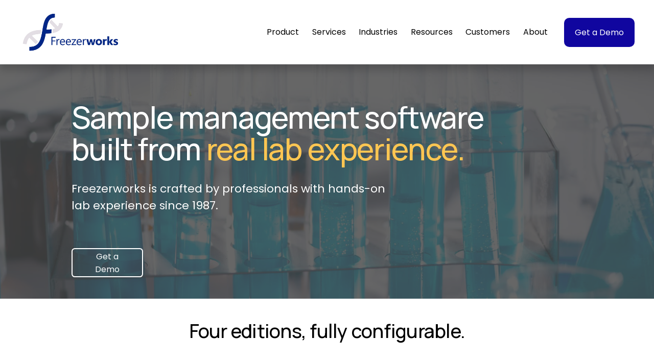

--- FILE ---
content_type: text/html;charset=utf-8
request_url: https://www.freezerworks.com/
body_size: 35762
content:
<!doctype html>
<html xmlns:og="http://opengraphprotocol.org/schema/" xmlns:fb="http://www.facebook.com/2008/fbml" lang="en-US"  >
  <head>
    <meta http-equiv="X-UA-Compatible" content="IE=edge,chrome=1">
    <meta name="viewport" content="width=device-width, initial-scale=1">
    <!-- This is Squarespace. --><!-- tarpon-maroon-yyye -->
<base href="">
<meta charset="utf-8" />
<title>Sample Management Software for Labs | Freezerworks</title>
<meta http-equiv="Accept-CH" content="Sec-CH-UA-Platform-Version, Sec-CH-UA-Model" /><link rel="icon" type="image/x-icon" href="https://images.squarespace-cdn.com/content/v1/67004094f7812a5ed2c809d0/c1f3d279-1dab-4b4f-b729-7abd1510ed80/favicon.ico?format=100w"/>
<link rel="canonical" href="https://www.freezerworks.com"/>
<meta property="og:site_name" content="Freezerworks"/>
<meta property="og:title" content="Sample Management Software for Labs | Freezerworks"/>
<meta property="og:url" content="https://www.freezerworks.com"/>
<meta property="og:type" content="website"/>
<meta property="og:description" content="Explore secure sample management software for labs, biobanks, and research organizations with Freezerworks. Get started!"/>
<meta property="og:image" content="http://static1.squarespace.com/static/67004094f7812a5ed2c809d0/t/6700445f250ac97d7725b926/1728070751786/FW+Horizontal+Logo.png?format=1500w"/>
<meta property="og:image:width" content="750"/>
<meta property="og:image:height" content="300"/>
<meta itemprop="name" content="Sample Management Software for Labs &#124; Freezerworks"/>
<meta itemprop="url" content="https://www.freezerworks.com"/>
<meta itemprop="description" content="Explore secure sample management software for labs, biobanks, and research organizations with Freezerworks. Get started!"/>
<meta itemprop="thumbnailUrl" content="http://static1.squarespace.com/static/67004094f7812a5ed2c809d0/t/6700445f250ac97d7725b926/1728070751786/FW+Horizontal+Logo.png?format=1500w"/>
<link rel="image_src" href="http://static1.squarespace.com/static/67004094f7812a5ed2c809d0/t/6700445f250ac97d7725b926/1728070751786/FW+Horizontal+Logo.png?format=1500w" />
<meta itemprop="image" content="http://static1.squarespace.com/static/67004094f7812a5ed2c809d0/t/6700445f250ac97d7725b926/1728070751786/FW+Horizontal+Logo.png?format=1500w"/>
<meta name="twitter:title" content="Sample Management Software for Labs &#124; Freezerworks"/>
<meta name="twitter:image" content="http://static1.squarespace.com/static/67004094f7812a5ed2c809d0/t/6700445f250ac97d7725b926/1728070751786/FW+Horizontal+Logo.png?format=1500w"/>
<meta name="twitter:url" content="https://www.freezerworks.com"/>
<meta name="twitter:card" content="summary"/>
<meta name="twitter:description" content="Explore secure sample management software for labs, biobanks, and research organizations with Freezerworks. Get started!"/>
<meta name="description" content="Explore secure sample management software for labs, biobanks, and research 
organizations with Freezerworks. Get started!" />
<link rel="preconnect" href="https://images.squarespace-cdn.com">
<link rel="preconnect" href="https://fonts.gstatic.com" crossorigin>
<link rel="stylesheet" href="https://fonts.googleapis.com/css2?family=Manrope:ital,wght@0,500;0,700&family=Poppins:ital,wght@0,400;0,700;1,400;1,700"><script type="text/javascript" crossorigin="anonymous" defer="true" nomodule="nomodule" src="//assets.squarespace.com/@sqs/polyfiller/1.6/legacy.js"></script>
<script type="text/javascript" crossorigin="anonymous" defer="true" src="//assets.squarespace.com/@sqs/polyfiller/1.6/modern.js"></script>
<script type="text/javascript">SQUARESPACE_ROLLUPS = {};</script>
<script>(function(rollups, name) { if (!rollups[name]) { rollups[name] = {}; } rollups[name].js = ["//assets.squarespace.com/universal/scripts-compressed/extract-css-runtime-0ee3d7a227df350b-min.en-US.js"]; })(SQUARESPACE_ROLLUPS, 'squarespace-extract_css_runtime');</script>
<script crossorigin="anonymous" src="//assets.squarespace.com/universal/scripts-compressed/extract-css-runtime-0ee3d7a227df350b-min.en-US.js" defer ></script><script>(function(rollups, name) { if (!rollups[name]) { rollups[name] = {}; } rollups[name].js = ["//assets.squarespace.com/universal/scripts-compressed/extract-css-moment-js-vendor-6f2a1f6ec9a41489-min.en-US.js"]; })(SQUARESPACE_ROLLUPS, 'squarespace-extract_css_moment_js_vendor');</script>
<script crossorigin="anonymous" src="//assets.squarespace.com/universal/scripts-compressed/extract-css-moment-js-vendor-6f2a1f6ec9a41489-min.en-US.js" defer ></script><script>(function(rollups, name) { if (!rollups[name]) { rollups[name] = {}; } rollups[name].js = ["//assets.squarespace.com/universal/scripts-compressed/cldr-resource-pack-22ed584d99d9b83d-min.en-US.js"]; })(SQUARESPACE_ROLLUPS, 'squarespace-cldr_resource_pack');</script>
<script crossorigin="anonymous" src="//assets.squarespace.com/universal/scripts-compressed/cldr-resource-pack-22ed584d99d9b83d-min.en-US.js" defer ></script><script>(function(rollups, name) { if (!rollups[name]) { rollups[name] = {}; } rollups[name].js = ["//assets.squarespace.com/universal/scripts-compressed/common-vendors-stable-fbd854d40b0804b7-min.en-US.js"]; })(SQUARESPACE_ROLLUPS, 'squarespace-common_vendors_stable');</script>
<script crossorigin="anonymous" src="//assets.squarespace.com/universal/scripts-compressed/common-vendors-stable-fbd854d40b0804b7-min.en-US.js" defer ></script><script>(function(rollups, name) { if (!rollups[name]) { rollups[name] = {}; } rollups[name].js = ["//assets.squarespace.com/universal/scripts-compressed/common-vendors-7052b75402b03b15-min.en-US.js"]; })(SQUARESPACE_ROLLUPS, 'squarespace-common_vendors');</script>
<script crossorigin="anonymous" src="//assets.squarespace.com/universal/scripts-compressed/common-vendors-7052b75402b03b15-min.en-US.js" defer ></script><script>(function(rollups, name) { if (!rollups[name]) { rollups[name] = {}; } rollups[name].js = ["//assets.squarespace.com/universal/scripts-compressed/common-5090b37aa1adbfd1-min.en-US.js"]; })(SQUARESPACE_ROLLUPS, 'squarespace-common');</script>
<script crossorigin="anonymous" src="//assets.squarespace.com/universal/scripts-compressed/common-5090b37aa1adbfd1-min.en-US.js" defer ></script><script>(function(rollups, name) { if (!rollups[name]) { rollups[name] = {}; } rollups[name].js = ["//assets.squarespace.com/universal/scripts-compressed/commerce-503a01d658865747-min.en-US.js"]; })(SQUARESPACE_ROLLUPS, 'squarespace-commerce');</script>
<script crossorigin="anonymous" src="//assets.squarespace.com/universal/scripts-compressed/commerce-503a01d658865747-min.en-US.js" defer ></script><script>(function(rollups, name) { if (!rollups[name]) { rollups[name] = {}; } rollups[name].css = ["//assets.squarespace.com/universal/styles-compressed/commerce-b16e90b1fba4d359-min.en-US.css"]; })(SQUARESPACE_ROLLUPS, 'squarespace-commerce');</script>
<link rel="stylesheet" type="text/css" href="//assets.squarespace.com/universal/styles-compressed/commerce-b16e90b1fba4d359-min.en-US.css"><script>(function(rollups, name) { if (!rollups[name]) { rollups[name] = {}; } rollups[name].js = ["//assets.squarespace.com/universal/scripts-compressed/user-account-core-799cffaad2819c37-min.en-US.js"]; })(SQUARESPACE_ROLLUPS, 'squarespace-user_account_core');</script>
<script crossorigin="anonymous" src="//assets.squarespace.com/universal/scripts-compressed/user-account-core-799cffaad2819c37-min.en-US.js" defer ></script><script>(function(rollups, name) { if (!rollups[name]) { rollups[name] = {}; } rollups[name].css = ["//assets.squarespace.com/universal/styles-compressed/user-account-core-70c8115da1e1c15c-min.en-US.css"]; })(SQUARESPACE_ROLLUPS, 'squarespace-user_account_core');</script>
<link rel="stylesheet" type="text/css" href="//assets.squarespace.com/universal/styles-compressed/user-account-core-70c8115da1e1c15c-min.en-US.css"><script>(function(rollups, name) { if (!rollups[name]) { rollups[name] = {}; } rollups[name].js = ["//assets.squarespace.com/universal/scripts-compressed/performance-ad9e27deecfccdcd-min.en-US.js"]; })(SQUARESPACE_ROLLUPS, 'squarespace-performance');</script>
<script crossorigin="anonymous" src="//assets.squarespace.com/universal/scripts-compressed/performance-ad9e27deecfccdcd-min.en-US.js" defer ></script><script data-name="static-context">Static = window.Static || {}; Static.SQUARESPACE_CONTEXT = {"betaFeatureFlags":["enable_form_submission_trigger","marketing_landing_page","scripts_defer","modernized-pdp-m2-enabled","new_stacked_index","nested_categories","i18n_beta_website_locales","campaigns_thumbnail_layout","commerce-product-forms-rendering","supports_versioned_template_assets","campaigns_import_discounts","override_block_styles","campaigns_merch_state","campaigns_discount_section_in_blasts","campaigns_discount_section_in_automations","section-sdk-plp-list-view-atc-button-enabled","contacts_and_campaigns_redesign","marketing_automations","campaigns_new_image_layout_picker","member_areas_feature","form_block_first_last_name_required"],"facebookAppId":"314192535267336","facebookApiVersion":"v6.0","rollups":{"squarespace-announcement-bar":{"js":"//assets.squarespace.com/universal/scripts-compressed/announcement-bar-cbedc76c6324797f-min.en-US.js"},"squarespace-audio-player":{"css":"//assets.squarespace.com/universal/styles-compressed/audio-player-b05f5197a871c566-min.en-US.css","js":"//assets.squarespace.com/universal/scripts-compressed/audio-player-da2700baaad04b07-min.en-US.js"},"squarespace-blog-collection-list":{"css":"//assets.squarespace.com/universal/styles-compressed/blog-collection-list-b4046463b72f34e2-min.en-US.css","js":"//assets.squarespace.com/universal/scripts-compressed/blog-collection-list-f78db80fc1cd6fce-min.en-US.js"},"squarespace-calendar-block-renderer":{"css":"//assets.squarespace.com/universal/styles-compressed/calendar-block-renderer-b72d08ba4421f5a0-min.en-US.css","js":"//assets.squarespace.com/universal/scripts-compressed/calendar-block-renderer-867a1d519964ab77-min.en-US.js"},"squarespace-chartjs-helpers":{"css":"//assets.squarespace.com/universal/styles-compressed/chartjs-helpers-96b256171ee039c1-min.en-US.css","js":"//assets.squarespace.com/universal/scripts-compressed/chartjs-helpers-4fd57f343946d08e-min.en-US.js"},"squarespace-comments":{"css":"//assets.squarespace.com/universal/styles-compressed/comments-621cedd89299c26d-min.en-US.css","js":"//assets.squarespace.com/universal/scripts-compressed/comments-cc444fae3fead46c-min.en-US.js"},"squarespace-custom-css-popup":{"css":"//assets.squarespace.com/universal/styles-compressed/custom-css-popup-2521e9fac704ef13-min.en-US.css","js":"//assets.squarespace.com/universal/scripts-compressed/custom-css-popup-a8c3b9321145de8d-min.en-US.js"},"squarespace-dialog":{"css":"//assets.squarespace.com/universal/styles-compressed/dialog-f9093f2d526b94df-min.en-US.css","js":"//assets.squarespace.com/universal/scripts-compressed/dialog-45f2a86bb0fad8dc-min.en-US.js"},"squarespace-events-collection":{"css":"//assets.squarespace.com/universal/styles-compressed/events-collection-b72d08ba4421f5a0-min.en-US.css","js":"//assets.squarespace.com/universal/scripts-compressed/events-collection-14cfd7ddff021d8b-min.en-US.js"},"squarespace-form-rendering-utils":{"js":"//assets.squarespace.com/universal/scripts-compressed/form-rendering-utils-2823e76ff925bfc2-min.en-US.js"},"squarespace-forms":{"css":"//assets.squarespace.com/universal/styles-compressed/forms-0afd3c6ac30bbab1-min.en-US.css","js":"//assets.squarespace.com/universal/scripts-compressed/forms-9b71770e3caa3dc7-min.en-US.js"},"squarespace-gallery-collection-list":{"css":"//assets.squarespace.com/universal/styles-compressed/gallery-collection-list-b4046463b72f34e2-min.en-US.css","js":"//assets.squarespace.com/universal/scripts-compressed/gallery-collection-list-07747667a3187b76-min.en-US.js"},"squarespace-image-zoom":{"css":"//assets.squarespace.com/universal/styles-compressed/image-zoom-b4046463b72f34e2-min.en-US.css","js":"//assets.squarespace.com/universal/scripts-compressed/image-zoom-60c18dc5f8f599ea-min.en-US.js"},"squarespace-pinterest":{"css":"//assets.squarespace.com/universal/styles-compressed/pinterest-b4046463b72f34e2-min.en-US.css","js":"//assets.squarespace.com/universal/scripts-compressed/pinterest-7d6f6ab4e8d3bd3f-min.en-US.js"},"squarespace-popup-overlay":{"css":"//assets.squarespace.com/universal/styles-compressed/popup-overlay-b742b752f5880972-min.en-US.css","js":"//assets.squarespace.com/universal/scripts-compressed/popup-overlay-2b60d0db5b93df47-min.en-US.js"},"squarespace-product-quick-view":{"css":"//assets.squarespace.com/universal/styles-compressed/product-quick-view-9548705e5cf7ee87-min.en-US.css","js":"//assets.squarespace.com/universal/scripts-compressed/product-quick-view-c0f1d4737121b851-min.en-US.js"},"squarespace-products-collection-item-v2":{"css":"//assets.squarespace.com/universal/styles-compressed/products-collection-item-v2-b4046463b72f34e2-min.en-US.css","js":"//assets.squarespace.com/universal/scripts-compressed/products-collection-item-v2-e3a3f101748fca6e-min.en-US.js"},"squarespace-products-collection-list-v2":{"css":"//assets.squarespace.com/universal/styles-compressed/products-collection-list-v2-b4046463b72f34e2-min.en-US.css","js":"//assets.squarespace.com/universal/scripts-compressed/products-collection-list-v2-eedc544f4cc56af4-min.en-US.js"},"squarespace-search-page":{"css":"//assets.squarespace.com/universal/styles-compressed/search-page-90a67fc09b9b32c6-min.en-US.css","js":"//assets.squarespace.com/universal/scripts-compressed/search-page-e64261438cc72da8-min.en-US.js"},"squarespace-search-preview":{"js":"//assets.squarespace.com/universal/scripts-compressed/search-preview-cd4d6b833e1e7e59-min.en-US.js"},"squarespace-simple-liking":{"css":"//assets.squarespace.com/universal/styles-compressed/simple-liking-701bf8bbc05ec6aa-min.en-US.css","js":"//assets.squarespace.com/universal/scripts-compressed/simple-liking-c63bf8989a1c119a-min.en-US.js"},"squarespace-social-buttons":{"css":"//assets.squarespace.com/universal/styles-compressed/social-buttons-95032e5fa98e47a5-min.en-US.css","js":"//assets.squarespace.com/universal/scripts-compressed/social-buttons-0839ae7d1715ddd3-min.en-US.js"},"squarespace-tourdates":{"css":"//assets.squarespace.com/universal/styles-compressed/tourdates-b4046463b72f34e2-min.en-US.css","js":"//assets.squarespace.com/universal/scripts-compressed/tourdates-3d0769ff3268f527-min.en-US.js"},"squarespace-website-overlays-manager":{"css":"//assets.squarespace.com/universal/styles-compressed/website-overlays-manager-07ea5a4e004e6710-min.en-US.css","js":"//assets.squarespace.com/universal/scripts-compressed/website-overlays-manager-532fc21fb15f0ba1-min.en-US.js"}},"pageType":2,"website":{"id":"67004094f7812a5ed2c809d0","identifier":"tarpon-maroon-yyye","websiteType":1,"contentModifiedOn":1768424138317,"cloneable":false,"hasBeenCloneable":false,"siteStatus":{},"language":"en-US","translationLocale":"en-US","formattingLocale":"en-US","timeZone":"America/Los_Angeles","machineTimeZoneOffset":-28800000,"timeZoneOffset":-28800000,"timeZoneAbbr":"PST","siteTitle":"Freezerworks","fullSiteTitle":"Sample Management Software for Labs | Freezerworks","location":{},"logoImageId":"6700445f250ac97d7725b926","mobileLogoImageId":"6700446eb49078088bd72691","shareButtonOptions":{"3":true,"4":true,"6":true,"1":true,"7":true,"2":true,"8":true},"logoImageUrl":"//images.squarespace-cdn.com/content/v1/67004094f7812a5ed2c809d0/271a5e8d-4dea-436f-b06b-574c74f1c1f5/FW+Horizontal+Logo.png","mobileLogoImageUrl":"//images.squarespace-cdn.com/content/v1/67004094f7812a5ed2c809d0/271a5e8d-4dea-436f-b06b-574c74f1c1f5/FW+Horizontal+Logo.png","authenticUrl":"https://www.freezerworks.com","internalUrl":"https://tarpon-maroon-yyye.squarespace.com","baseUrl":"https://www.freezerworks.com","primaryDomain":"www.freezerworks.com","sslSetting":3,"isHstsEnabled":true,"socialAccounts":[{"serviceId":60,"screenname":"Facebook","addedOn":1728069780898,"profileUrl":"https://www.facebook.com/Freezerworks","iconEnabled":true,"serviceName":"facebook-unauth"},{"serviceId":64,"screenname":"Instagram","addedOn":1728069780901,"profileUrl":"https://www.instagram.com/freezerworks/","iconEnabled":true,"serviceName":"instagram-unauth"},{"serviceId":65,"screenname":"LinkedIn","addedOn":1728069780906,"profileUrl":"https://www.linkedin.com/company/dataworks-development/","iconEnabled":true,"serviceName":"linkedin-unauth"},{"serviceId":69,"screenname":"YouTube","addedOn":1728573084001,"profileUrl":"https://www.youtube.com/@freezerworks6322","iconEnabled":true,"serviceName":"youtube-unauth"}],"typekitId":"","statsMigrated":false,"imageMetadataProcessingEnabled":false,"screenshotId":"1cd1c5886a53e490cfc7bc997d7c2a7e86cbf5c716dd36f89cb3514c77284945","captchaSettings":{"siteKey":"","enabledForDonations":false},"showOwnerLogin":false},"websiteSettings":{"id":"67004094f7812a5ed2c809d4","websiteId":"67004094f7812a5ed2c809d0","subjects":[],"country":"US","state":"WA","simpleLikingEnabled":true,"mobileInfoBarSettings":{"isContactEmailEnabled":false,"isContactPhoneNumberEnabled":false,"isLocationEnabled":false,"isBusinessHoursEnabled":false},"announcementBarSettings":{"style":1,"text":"<p data-rte-preserve-empty=\"true\" style=\"white-space:pre-wrap;\">\uD83C\uDF93 Attend our December Training Camp! <strong>Dec 2 - 5</strong> \u27A1\uFE0F <strong>Register today!</strong></p>","clickthroughUrl":{"url":"/attend-training","newWindow":false}},"commentLikesAllowed":true,"commentAnonAllowed":true,"commentThreaded":true,"commentApprovalRequired":false,"commentAvatarsOn":true,"commentSortType":2,"commentFlagThreshold":0,"commentFlagsAllowed":true,"commentEnableByDefault":true,"commentDisableAfterDaysDefault":0,"disqusShortname":"","commentsEnabled":false,"businessHours":{},"storeSettings":{"returnPolicy":null,"termsOfService":null,"privacyPolicy":null,"expressCheckout":true,"continueShoppingLinkUrl":"/","useLightCart":false,"showNoteField":false,"shippingCountryDefaultValue":"US","billToShippingDefaultValue":false,"showShippingPhoneNumber":true,"isShippingPhoneRequired":false,"showBillingPhoneNumber":true,"isBillingPhoneRequired":false,"currenciesSupported":["USD","CAD","GBP","AUD","EUR","CHF","NOK","SEK","DKK","NZD","SGD","MXN","HKD","CZK","ILS","MYR","RUB","PHP","PLN","THB","BRL","ARS","COP","IDR","INR","JPY","ZAR"],"defaultCurrency":"USD","selectedCurrency":"USD","measurementStandard":1,"showCustomCheckoutForm":false,"checkoutPageMarketingOptInEnabled":false,"enableMailingListOptInByDefault":false,"sameAsRetailLocation":false,"merchandisingSettings":{"scarcityEnabledOnProductItems":false,"scarcityEnabledOnProductBlocks":false,"scarcityMessageType":"DEFAULT_SCARCITY_MESSAGE","scarcityThreshold":10,"multipleQuantityAllowedForServices":false,"restockNotificationsEnabled":false,"restockNotificationsSuccessText":"","restockNotificationsMailingListSignUpEnabled":false,"relatedProductsEnabled":false,"relatedProductsOrdering":"random","soldOutVariantsDropdownDisabled":false,"productComposerOptedIn":false,"productComposerABTestOptedOut":false,"productReviewsEnabled":false},"minimumOrderSubtotalEnabled":false,"minimumOrderSubtotal":{"currency":"USD","value":"0.00"},"addToCartConfirmationType":2,"isLive":true,"multipleQuantityAllowedForServices":false},"useEscapeKeyToLogin":false,"ssBadgeType":1,"ssBadgePosition":4,"ssBadgeVisibility":1,"ssBadgeDevices":1,"pinterestOverlayOptions":{"mode":"disabled"},"userAccountsSettings":{"loginAllowed":true,"signupAllowed":true}},"cookieSettings":{"isCookieBannerEnabled":false,"isRestrictiveCookiePolicyEnabled":false,"cookieBannerText":"","cookieBannerTheme":"","cookieBannerVariant":"","cookieBannerPosition":"","cookieBannerCtaVariant":"","cookieBannerCtaText":"","cookieBannerAcceptType":"OPT_IN","cookieBannerOptOutCtaText":"","cookieBannerHasOptOut":false,"cookieBannerHasManageCookies":true,"cookieBannerManageCookiesLabel":"","cookieBannerSavedPreferencesText":"","cookieBannerSavedPreferencesLayout":"PILL"},"websiteCloneable":false,"collection":{"title":"Home","id":"670040a7ea25141cb80650f7","fullUrl":"/","type":10,"permissionType":1},"subscribed":false,"appDomain":"squarespace.com","templateTweakable":true,"tweakJSON":{"form-use-theme-colors":"true","header-logo-height":"80px","header-mobile-logo-max-height":"30px","header-vert-padding":"1.8vw","header-width":"Full","maxPageWidth":"1800px","mobile-header-vert-padding":"6vw","pagePadding":"3vw","tweak-blog-alternating-side-by-side-image-aspect-ratio":"3:2 Standard","tweak-blog-alternating-side-by-side-image-spacing":"6%","tweak-blog-alternating-side-by-side-meta-spacing":"20px","tweak-blog-alternating-side-by-side-primary-meta":"Categories","tweak-blog-alternating-side-by-side-read-more-spacing":"20px","tweak-blog-alternating-side-by-side-secondary-meta":"None","tweak-blog-basic-grid-columns":"3","tweak-blog-basic-grid-image-aspect-ratio":"16:9 Widescreen","tweak-blog-basic-grid-image-spacing":"25px","tweak-blog-basic-grid-meta-spacing":"0px","tweak-blog-basic-grid-primary-meta":"Categories","tweak-blog-basic-grid-read-more-spacing":"0px","tweak-blog-basic-grid-secondary-meta":"None","tweak-blog-item-custom-width":"50","tweak-blog-item-show-author-profile":"false","tweak-blog-item-width":"Medium","tweak-blog-masonry-columns":"3","tweak-blog-masonry-horizontal-spacing":"80px","tweak-blog-masonry-image-spacing":"20px","tweak-blog-masonry-meta-spacing":"20px","tweak-blog-masonry-primary-meta":"Categories","tweak-blog-masonry-read-more-spacing":"20px","tweak-blog-masonry-secondary-meta":"Date","tweak-blog-masonry-vertical-spacing":"80px","tweak-blog-side-by-side-image-aspect-ratio":"3:2 Standard","tweak-blog-side-by-side-image-spacing":"4%","tweak-blog-side-by-side-meta-spacing":"5px","tweak-blog-side-by-side-primary-meta":"None","tweak-blog-side-by-side-read-more-spacing":"5px","tweak-blog-side-by-side-secondary-meta":"Date","tweak-blog-single-column-image-spacing":"50px","tweak-blog-single-column-meta-spacing":"30px","tweak-blog-single-column-primary-meta":"Categories","tweak-blog-single-column-read-more-spacing":"30px","tweak-blog-single-column-secondary-meta":"Date","tweak-events-stacked-show-thumbnails":"true","tweak-events-stacked-thumbnail-size":"16:9 Widescreen","tweak-fixed-header":"true","tweak-fixed-header-style":"Basic","tweak-global-animations-animation-curve":"ease","tweak-global-animations-animation-delay":"0.6s","tweak-global-animations-animation-duration":"0.60s","tweak-global-animations-animation-style":"fade","tweak-global-animations-animation-type":"none","tweak-global-animations-complexity-level":"detailed","tweak-global-animations-enabled":"false","tweak-portfolio-grid-basic-custom-height":"50","tweak-portfolio-grid-overlay-custom-height":"50","tweak-portfolio-hover-follow-acceleration":"10%","tweak-portfolio-hover-follow-animation-duration":"Fast","tweak-portfolio-hover-follow-animation-type":"Fade","tweak-portfolio-hover-follow-delimiter":"Bullet","tweak-portfolio-hover-follow-front":"false","tweak-portfolio-hover-follow-layout":"Inline","tweak-portfolio-hover-follow-size":"75","tweak-portfolio-hover-follow-text-spacing-x":"1.5","tweak-portfolio-hover-follow-text-spacing-y":"1.5","tweak-portfolio-hover-static-animation-duration":"Fast","tweak-portfolio-hover-static-animation-type":"Fade","tweak-portfolio-hover-static-delimiter":"Hyphen","tweak-portfolio-hover-static-front":"true","tweak-portfolio-hover-static-layout":"Inline","tweak-portfolio-hover-static-size":"75","tweak-portfolio-hover-static-text-spacing-x":"1.5","tweak-portfolio-hover-static-text-spacing-y":"1.5","tweak-portfolio-index-background-animation-duration":"Medium","tweak-portfolio-index-background-animation-type":"Fade","tweak-portfolio-index-background-custom-height":"50","tweak-portfolio-index-background-delimiter":"None","tweak-portfolio-index-background-height":"Large","tweak-portfolio-index-background-horizontal-alignment":"Center","tweak-portfolio-index-background-link-format":"Stacked","tweak-portfolio-index-background-persist":"false","tweak-portfolio-index-background-vertical-alignment":"Middle","tweak-portfolio-index-background-width":"Full","tweak-product-basic-item-click-action":"None","tweak-product-basic-item-gallery-aspect-ratio":"3:4 Three-Four (Vertical)","tweak-product-basic-item-gallery-design":"Slideshow","tweak-product-basic-item-gallery-width":"50%","tweak-product-basic-item-hover-action":"None","tweak-product-basic-item-image-spacing":"2vw","tweak-product-basic-item-image-zoom-factor":"2","tweak-product-basic-item-product-variant-display":"Dropdown","tweak-product-basic-item-thumbnail-placement":"Side","tweak-product-basic-item-variant-picker-layout":"Dropdowns","tweak-products-add-to-cart-button":"false","tweak-products-columns":"2","tweak-products-gutter-column":"2vw","tweak-products-gutter-row":"2vw","tweak-products-header-text-alignment":"Middle","tweak-products-image-aspect-ratio":"2:3 Standard (Vertical)","tweak-products-image-text-spacing":"0.5vw","tweak-products-mobile-columns":"1","tweak-products-text-alignment":"Left","tweak-products-width":"Full","tweak-transparent-header":"false"},"templateId":"5c5a519771c10ba3470d8101","templateVersion":"7.1","pageFeatures":[1,2,4],"gmRenderKey":"QUl6YVN5Q0JUUk9xNkx1dkZfSUUxcjQ2LVQ0QWVUU1YtMGQ3bXk4","templateScriptsRootUrl":"https://static1.squarespace.com/static/vta/5c5a519771c10ba3470d8101/scripts/","impersonatedSession":false,"tzData":{"zones":[[-480,"US","P%sT",null]],"rules":{"US":[[1967,2006,null,"Oct","lastSun","2:00","0","S"],[1987,2006,null,"Apr","Sun>=1","2:00","1:00","D"],[2007,"max",null,"Mar","Sun>=8","2:00","1:00","D"],[2007,"max",null,"Nov","Sun>=1","2:00","0","S"]]}},"showAnnouncementBar":false,"recaptchaEnterpriseContext":{"recaptchaEnterpriseSiteKey":"6LdDFQwjAAAAAPigEvvPgEVbb7QBm-TkVJdDTlAv"},"i18nContext":{"timeZoneData":{"id":"America/Los_Angeles","name":"Pacific Time"}},"env":"PRODUCTION","visitorFormContext":{"formFieldFormats":{"initialNameOrder":"GIVEN_FIRST","initialPhoneFormat":{"id":0,"type":"PHONE_NUMBER","country":"US","labelLocale":"en-US","fields":[{"type":"SEPARATOR","label":"(","identifier":"LeftParen","length":0,"required":false,"metadata":{}},{"type":"FIELD","label":"1","identifier":"1","length":3,"required":false,"metadata":{}},{"type":"SEPARATOR","label":")","identifier":"RightParen","length":0,"required":false,"metadata":{}},{"type":"SEPARATOR","label":" ","identifier":"Space","length":0,"required":false,"metadata":{}},{"type":"FIELD","label":"2","identifier":"2","length":3,"required":false,"metadata":{}},{"type":"SEPARATOR","label":"-","identifier":"Dash","length":0,"required":false,"metadata":{}},{"type":"FIELD","label":"3","identifier":"3","length":14,"required":false,"metadata":{}}]},"countries":[{"name":"Afghanistan","code":"AF","phoneCode":"+93"},{"name":"\u00C5land Islands","code":"AX","phoneCode":"+358"},{"name":"Albania","code":"AL","phoneCode":"+355"},{"name":"Algeria","code":"DZ","phoneCode":"+213"},{"name":"American Samoa","code":"AS","phoneCode":"+1"},{"name":"Andorra","code":"AD","phoneCode":"+376"},{"name":"Angola","code":"AO","phoneCode":"+244"},{"name":"Anguilla","code":"AI","phoneCode":"+1"},{"name":"Antigua & Barbuda","code":"AG","phoneCode":"+1"},{"name":"Argentina","code":"AR","phoneCode":"+54"},{"name":"Armenia","code":"AM","phoneCode":"+374"},{"name":"Aruba","code":"AW","phoneCode":"+297"},{"name":"Ascension Island","code":"AC","phoneCode":"+247"},{"name":"Australia","code":"AU","phoneCode":"+61"},{"name":"Austria","code":"AT","phoneCode":"+43"},{"name":"Azerbaijan","code":"AZ","phoneCode":"+994"},{"name":"Bahamas","code":"BS","phoneCode":"+1"},{"name":"Bahrain","code":"BH","phoneCode":"+973"},{"name":"Bangladesh","code":"BD","phoneCode":"+880"},{"name":"Barbados","code":"BB","phoneCode":"+1"},{"name":"Belarus","code":"BY","phoneCode":"+375"},{"name":"Belgium","code":"BE","phoneCode":"+32"},{"name":"Belize","code":"BZ","phoneCode":"+501"},{"name":"Benin","code":"BJ","phoneCode":"+229"},{"name":"Bermuda","code":"BM","phoneCode":"+1"},{"name":"Bhutan","code":"BT","phoneCode":"+975"},{"name":"Bolivia","code":"BO","phoneCode":"+591"},{"name":"Bosnia & Herzegovina","code":"BA","phoneCode":"+387"},{"name":"Botswana","code":"BW","phoneCode":"+267"},{"name":"Brazil","code":"BR","phoneCode":"+55"},{"name":"British Indian Ocean Territory","code":"IO","phoneCode":"+246"},{"name":"British Virgin Islands","code":"VG","phoneCode":"+1"},{"name":"Brunei","code":"BN","phoneCode":"+673"},{"name":"Bulgaria","code":"BG","phoneCode":"+359"},{"name":"Burkina Faso","code":"BF","phoneCode":"+226"},{"name":"Burundi","code":"BI","phoneCode":"+257"},{"name":"Cambodia","code":"KH","phoneCode":"+855"},{"name":"Cameroon","code":"CM","phoneCode":"+237"},{"name":"Canada","code":"CA","phoneCode":"+1"},{"name":"Cape Verde","code":"CV","phoneCode":"+238"},{"name":"Caribbean Netherlands","code":"BQ","phoneCode":"+599"},{"name":"Cayman Islands","code":"KY","phoneCode":"+1"},{"name":"Central African Republic","code":"CF","phoneCode":"+236"},{"name":"Chad","code":"TD","phoneCode":"+235"},{"name":"Chile","code":"CL","phoneCode":"+56"},{"name":"China","code":"CN","phoneCode":"+86"},{"name":"Christmas Island","code":"CX","phoneCode":"+61"},{"name":"Cocos (Keeling) Islands","code":"CC","phoneCode":"+61"},{"name":"Colombia","code":"CO","phoneCode":"+57"},{"name":"Comoros","code":"KM","phoneCode":"+269"},{"name":"Congo - Brazzaville","code":"CG","phoneCode":"+242"},{"name":"Congo - Kinshasa","code":"CD","phoneCode":"+243"},{"name":"Cook Islands","code":"CK","phoneCode":"+682"},{"name":"Costa Rica","code":"CR","phoneCode":"+506"},{"name":"C\u00F4te d\u2019Ivoire","code":"CI","phoneCode":"+225"},{"name":"Croatia","code":"HR","phoneCode":"+385"},{"name":"Cuba","code":"CU","phoneCode":"+53"},{"name":"Cura\u00E7ao","code":"CW","phoneCode":"+599"},{"name":"Cyprus","code":"CY","phoneCode":"+357"},{"name":"Czechia","code":"CZ","phoneCode":"+420"},{"name":"Denmark","code":"DK","phoneCode":"+45"},{"name":"Djibouti","code":"DJ","phoneCode":"+253"},{"name":"Dominica","code":"DM","phoneCode":"+1"},{"name":"Dominican Republic","code":"DO","phoneCode":"+1"},{"name":"Ecuador","code":"EC","phoneCode":"+593"},{"name":"Egypt","code":"EG","phoneCode":"+20"},{"name":"El Salvador","code":"SV","phoneCode":"+503"},{"name":"Equatorial Guinea","code":"GQ","phoneCode":"+240"},{"name":"Eritrea","code":"ER","phoneCode":"+291"},{"name":"Estonia","code":"EE","phoneCode":"+372"},{"name":"Eswatini","code":"SZ","phoneCode":"+268"},{"name":"Ethiopia","code":"ET","phoneCode":"+251"},{"name":"Falkland Islands","code":"FK","phoneCode":"+500"},{"name":"Faroe Islands","code":"FO","phoneCode":"+298"},{"name":"Fiji","code":"FJ","phoneCode":"+679"},{"name":"Finland","code":"FI","phoneCode":"+358"},{"name":"France","code":"FR","phoneCode":"+33"},{"name":"French Guiana","code":"GF","phoneCode":"+594"},{"name":"French Polynesia","code":"PF","phoneCode":"+689"},{"name":"Gabon","code":"GA","phoneCode":"+241"},{"name":"Gambia","code":"GM","phoneCode":"+220"},{"name":"Georgia","code":"GE","phoneCode":"+995"},{"name":"Germany","code":"DE","phoneCode":"+49"},{"name":"Ghana","code":"GH","phoneCode":"+233"},{"name":"Gibraltar","code":"GI","phoneCode":"+350"},{"name":"Greece","code":"GR","phoneCode":"+30"},{"name":"Greenland","code":"GL","phoneCode":"+299"},{"name":"Grenada","code":"GD","phoneCode":"+1"},{"name":"Guadeloupe","code":"GP","phoneCode":"+590"},{"name":"Guam","code":"GU","phoneCode":"+1"},{"name":"Guatemala","code":"GT","phoneCode":"+502"},{"name":"Guernsey","code":"GG","phoneCode":"+44"},{"name":"Guinea","code":"GN","phoneCode":"+224"},{"name":"Guinea-Bissau","code":"GW","phoneCode":"+245"},{"name":"Guyana","code":"GY","phoneCode":"+592"},{"name":"Haiti","code":"HT","phoneCode":"+509"},{"name":"Honduras","code":"HN","phoneCode":"+504"},{"name":"Hong Kong SAR China","code":"HK","phoneCode":"+852"},{"name":"Hungary","code":"HU","phoneCode":"+36"},{"name":"Iceland","code":"IS","phoneCode":"+354"},{"name":"India","code":"IN","phoneCode":"+91"},{"name":"Indonesia","code":"ID","phoneCode":"+62"},{"name":"Iran","code":"IR","phoneCode":"+98"},{"name":"Iraq","code":"IQ","phoneCode":"+964"},{"name":"Ireland","code":"IE","phoneCode":"+353"},{"name":"Isle of Man","code":"IM","phoneCode":"+44"},{"name":"Israel","code":"IL","phoneCode":"+972"},{"name":"Italy","code":"IT","phoneCode":"+39"},{"name":"Jamaica","code":"JM","phoneCode":"+1"},{"name":"Japan","code":"JP","phoneCode":"+81"},{"name":"Jersey","code":"JE","phoneCode":"+44"},{"name":"Jordan","code":"JO","phoneCode":"+962"},{"name":"Kazakhstan","code":"KZ","phoneCode":"+7"},{"name":"Kenya","code":"KE","phoneCode":"+254"},{"name":"Kiribati","code":"KI","phoneCode":"+686"},{"name":"Kosovo","code":"XK","phoneCode":"+383"},{"name":"Kuwait","code":"KW","phoneCode":"+965"},{"name":"Kyrgyzstan","code":"KG","phoneCode":"+996"},{"name":"Laos","code":"LA","phoneCode":"+856"},{"name":"Latvia","code":"LV","phoneCode":"+371"},{"name":"Lebanon","code":"LB","phoneCode":"+961"},{"name":"Lesotho","code":"LS","phoneCode":"+266"},{"name":"Liberia","code":"LR","phoneCode":"+231"},{"name":"Libya","code":"LY","phoneCode":"+218"},{"name":"Liechtenstein","code":"LI","phoneCode":"+423"},{"name":"Lithuania","code":"LT","phoneCode":"+370"},{"name":"Luxembourg","code":"LU","phoneCode":"+352"},{"name":"Macao SAR China","code":"MO","phoneCode":"+853"},{"name":"Madagascar","code":"MG","phoneCode":"+261"},{"name":"Malawi","code":"MW","phoneCode":"+265"},{"name":"Malaysia","code":"MY","phoneCode":"+60"},{"name":"Maldives","code":"MV","phoneCode":"+960"},{"name":"Mali","code":"ML","phoneCode":"+223"},{"name":"Malta","code":"MT","phoneCode":"+356"},{"name":"Marshall Islands","code":"MH","phoneCode":"+692"},{"name":"Martinique","code":"MQ","phoneCode":"+596"},{"name":"Mauritania","code":"MR","phoneCode":"+222"},{"name":"Mauritius","code":"MU","phoneCode":"+230"},{"name":"Mayotte","code":"YT","phoneCode":"+262"},{"name":"Mexico","code":"MX","phoneCode":"+52"},{"name":"Micronesia","code":"FM","phoneCode":"+691"},{"name":"Moldova","code":"MD","phoneCode":"+373"},{"name":"Monaco","code":"MC","phoneCode":"+377"},{"name":"Mongolia","code":"MN","phoneCode":"+976"},{"name":"Montenegro","code":"ME","phoneCode":"+382"},{"name":"Montserrat","code":"MS","phoneCode":"+1"},{"name":"Morocco","code":"MA","phoneCode":"+212"},{"name":"Mozambique","code":"MZ","phoneCode":"+258"},{"name":"Myanmar (Burma)","code":"MM","phoneCode":"+95"},{"name":"Namibia","code":"NA","phoneCode":"+264"},{"name":"Nauru","code":"NR","phoneCode":"+674"},{"name":"Nepal","code":"NP","phoneCode":"+977"},{"name":"Netherlands","code":"NL","phoneCode":"+31"},{"name":"New Caledonia","code":"NC","phoneCode":"+687"},{"name":"New Zealand","code":"NZ","phoneCode":"+64"},{"name":"Nicaragua","code":"NI","phoneCode":"+505"},{"name":"Niger","code":"NE","phoneCode":"+227"},{"name":"Nigeria","code":"NG","phoneCode":"+234"},{"name":"Niue","code":"NU","phoneCode":"+683"},{"name":"Norfolk Island","code":"NF","phoneCode":"+672"},{"name":"Northern Mariana Islands","code":"MP","phoneCode":"+1"},{"name":"North Korea","code":"KP","phoneCode":"+850"},{"name":"North Macedonia","code":"MK","phoneCode":"+389"},{"name":"Norway","code":"NO","phoneCode":"+47"},{"name":"Oman","code":"OM","phoneCode":"+968"},{"name":"Pakistan","code":"PK","phoneCode":"+92"},{"name":"Palau","code":"PW","phoneCode":"+680"},{"name":"Palestinian Territories","code":"PS","phoneCode":"+970"},{"name":"Panama","code":"PA","phoneCode":"+507"},{"name":"Papua New Guinea","code":"PG","phoneCode":"+675"},{"name":"Paraguay","code":"PY","phoneCode":"+595"},{"name":"Peru","code":"PE","phoneCode":"+51"},{"name":"Philippines","code":"PH","phoneCode":"+63"},{"name":"Poland","code":"PL","phoneCode":"+48"},{"name":"Portugal","code":"PT","phoneCode":"+351"},{"name":"Puerto Rico","code":"PR","phoneCode":"+1"},{"name":"Qatar","code":"QA","phoneCode":"+974"},{"name":"R\u00E9union","code":"RE","phoneCode":"+262"},{"name":"Romania","code":"RO","phoneCode":"+40"},{"name":"Russia","code":"RU","phoneCode":"+7"},{"name":"Rwanda","code":"RW","phoneCode":"+250"},{"name":"Samoa","code":"WS","phoneCode":"+685"},{"name":"San Marino","code":"SM","phoneCode":"+378"},{"name":"S\u00E3o Tom\u00E9 & Pr\u00EDncipe","code":"ST","phoneCode":"+239"},{"name":"Saudi Arabia","code":"SA","phoneCode":"+966"},{"name":"Senegal","code":"SN","phoneCode":"+221"},{"name":"Serbia","code":"RS","phoneCode":"+381"},{"name":"Seychelles","code":"SC","phoneCode":"+248"},{"name":"Sierra Leone","code":"SL","phoneCode":"+232"},{"name":"Singapore","code":"SG","phoneCode":"+65"},{"name":"Sint Maarten","code":"SX","phoneCode":"+1"},{"name":"Slovakia","code":"SK","phoneCode":"+421"},{"name":"Slovenia","code":"SI","phoneCode":"+386"},{"name":"Solomon Islands","code":"SB","phoneCode":"+677"},{"name":"Somalia","code":"SO","phoneCode":"+252"},{"name":"South Africa","code":"ZA","phoneCode":"+27"},{"name":"South Korea","code":"KR","phoneCode":"+82"},{"name":"South Sudan","code":"SS","phoneCode":"+211"},{"name":"Spain","code":"ES","phoneCode":"+34"},{"name":"Sri Lanka","code":"LK","phoneCode":"+94"},{"name":"St. Barth\u00E9lemy","code":"BL","phoneCode":"+590"},{"name":"St. Helena","code":"SH","phoneCode":"+290"},{"name":"St. Kitts & Nevis","code":"KN","phoneCode":"+1"},{"name":"St. Lucia","code":"LC","phoneCode":"+1"},{"name":"St. Martin","code":"MF","phoneCode":"+590"},{"name":"St. Pierre & Miquelon","code":"PM","phoneCode":"+508"},{"name":"St. Vincent & Grenadines","code":"VC","phoneCode":"+1"},{"name":"Sudan","code":"SD","phoneCode":"+249"},{"name":"Suriname","code":"SR","phoneCode":"+597"},{"name":"Svalbard & Jan Mayen","code":"SJ","phoneCode":"+47"},{"name":"Sweden","code":"SE","phoneCode":"+46"},{"name":"Switzerland","code":"CH","phoneCode":"+41"},{"name":"Syria","code":"SY","phoneCode":"+963"},{"name":"Taiwan","code":"TW","phoneCode":"+886"},{"name":"Tajikistan","code":"TJ","phoneCode":"+992"},{"name":"Tanzania","code":"TZ","phoneCode":"+255"},{"name":"Thailand","code":"TH","phoneCode":"+66"},{"name":"Timor-Leste","code":"TL","phoneCode":"+670"},{"name":"Togo","code":"TG","phoneCode":"+228"},{"name":"Tokelau","code":"TK","phoneCode":"+690"},{"name":"Tonga","code":"TO","phoneCode":"+676"},{"name":"Trinidad & Tobago","code":"TT","phoneCode":"+1"},{"name":"Tristan da Cunha","code":"TA","phoneCode":"+290"},{"name":"Tunisia","code":"TN","phoneCode":"+216"},{"name":"T\u00FCrkiye","code":"TR","phoneCode":"+90"},{"name":"Turkmenistan","code":"TM","phoneCode":"+993"},{"name":"Turks & Caicos Islands","code":"TC","phoneCode":"+1"},{"name":"Tuvalu","code":"TV","phoneCode":"+688"},{"name":"U.S. Virgin Islands","code":"VI","phoneCode":"+1"},{"name":"Uganda","code":"UG","phoneCode":"+256"},{"name":"Ukraine","code":"UA","phoneCode":"+380"},{"name":"United Arab Emirates","code":"AE","phoneCode":"+971"},{"name":"United Kingdom","code":"GB","phoneCode":"+44"},{"name":"United States","code":"US","phoneCode":"+1"},{"name":"Uruguay","code":"UY","phoneCode":"+598"},{"name":"Uzbekistan","code":"UZ","phoneCode":"+998"},{"name":"Vanuatu","code":"VU","phoneCode":"+678"},{"name":"Vatican City","code":"VA","phoneCode":"+39"},{"name":"Venezuela","code":"VE","phoneCode":"+58"},{"name":"Vietnam","code":"VN","phoneCode":"+84"},{"name":"Wallis & Futuna","code":"WF","phoneCode":"+681"},{"name":"Western Sahara","code":"EH","phoneCode":"+212"},{"name":"Yemen","code":"YE","phoneCode":"+967"},{"name":"Zambia","code":"ZM","phoneCode":"+260"},{"name":"Zimbabwe","code":"ZW","phoneCode":"+263"}],"initialAddressFormat":{"id":0,"type":"ADDRESS","country":"US","labelLocale":"en","fields":[{"type":"FIELD","label":"Address Line 1","identifier":"Line1","length":0,"required":true,"metadata":{"autocomplete":"address-line1"}},{"type":"SEPARATOR","label":"\n","identifier":"Newline","length":0,"required":false,"metadata":{}},{"type":"FIELD","label":"Address Line 2","identifier":"Line2","length":0,"required":false,"metadata":{"autocomplete":"address-line2"}},{"type":"SEPARATOR","label":"\n","identifier":"Newline","length":0,"required":false,"metadata":{}},{"type":"FIELD","label":"City","identifier":"City","length":0,"required":true,"metadata":{"autocomplete":"address-level2"}},{"type":"SEPARATOR","label":",","identifier":"Comma","length":0,"required":false,"metadata":{}},{"type":"SEPARATOR","label":" ","identifier":"Space","length":0,"required":false,"metadata":{}},{"type":"FIELD","label":"State","identifier":"State","length":0,"required":true,"metadata":{"autocomplete":"address-level1"}},{"type":"SEPARATOR","label":" ","identifier":"Space","length":0,"required":false,"metadata":{}},{"type":"FIELD","label":"ZIP Code","identifier":"Zip","length":0,"required":true,"metadata":{"autocomplete":"postal-code"}}]}},"localizedStrings":{"validation":{"noValidSelection":"A valid selection must be made.","invalidUrl":"Must be a valid URL.","stringTooLong":"Value should have a length no longer than {0}.","containsInvalidKey":"{0} contains an invalid key.","invalidTwitterUsername":"Must be a valid Twitter username.","valueOutsideRange":"Value must be in the range {0} to {1}.","invalidPassword":"Passwords should not contain whitespace.","missingRequiredSubfields":"{0} is missing required subfields: {1}","invalidCurrency":"Currency value should be formatted like 1234 or 123.99.","invalidMapSize":"Value should contain exactly {0} elements.","subfieldsRequired":"All fields in {0} are required.","formSubmissionFailed":"Form submission failed. Review the following information: {0}.","invalidCountryCode":"Country code should have an optional plus and up to 4 digits.","invalidDate":"This is not a real date.","required":"{0} is required.","invalidStringLength":"Value should be {0} characters long.","invalidEmail":"Email addresses should follow the format user@domain.com.","invalidListLength":"Value should be {0} elements long.","allEmpty":"Please fill out at least one form field.","missingRequiredQuestion":"Missing a required question.","invalidQuestion":"Contained an invalid question.","captchaFailure":"Captcha validation failed. Please try again.","stringTooShort":"Value should have a length of at least {0}.","invalid":"{0} is not valid.","formErrors":"Form Errors","containsInvalidValue":"{0} contains an invalid value.","invalidUnsignedNumber":"Numbers must contain only digits and no other characters.","invalidName":"Valid names contain only letters, numbers, spaces, ', or - characters."},"submit":"Submit","status":{"title":"{@} Block","learnMore":"Learn more"},"name":{"firstName":"First Name","lastName":"Last Name"},"lightbox":{"openForm":"Open Form"},"likert":{"agree":"Agree","stronglyDisagree":"Strongly Disagree","disagree":"Disagree","stronglyAgree":"Strongly Agree","neutral":"Neutral"},"time":{"am":"AM","second":"Second","pm":"PM","minute":"Minute","amPm":"AM/PM","hour":"Hour"},"notFound":"Form not found.","date":{"yyyy":"YYYY","year":"Year","mm":"MM","day":"Day","month":"Month","dd":"DD"},"phone":{"country":"Country","number":"Number","prefix":"Prefix","areaCode":"Area Code","line":"Line"},"submitError":"Unable to submit form. Please try again later.","address":{"stateProvince":"State/Province","country":"Country","zipPostalCode":"Zip/Postal Code","address2":"Address 2","address1":"Address 1","city":"City"},"email":{"signUp":"Sign up for news and updates"},"cannotSubmitDemoForm":"This is a demo form and cannot be submitted.","required":"(required)","invalidData":"Invalid form data."}}};</script><link rel="stylesheet" type="text/css" href="https://definitions.sqspcdn.com/website-component-definition/static-assets/website.components.button/668afe2c-fc1a-4ceb-9914-0a68dd05ac47_264/website.components.button.styles.css"/><script defer src="https://definitions.sqspcdn.com/website-component-definition/static-assets/website.components.button/668afe2c-fc1a-4ceb-9914-0a68dd05ac47_264/8830.js"></script><script defer src="https://definitions.sqspcdn.com/website-component-definition/static-assets/website.components.button/668afe2c-fc1a-4ceb-9914-0a68dd05ac47_264/block-animation-preview-manager.js"></script><script defer src="https://definitions.sqspcdn.com/website-component-definition/static-assets/website.components.button/668afe2c-fc1a-4ceb-9914-0a68dd05ac47_264/website.components.button.visitor.js"></script><script defer src="https://definitions.sqspcdn.com/website-component-definition/static-assets/website.components.button/668afe2c-fc1a-4ceb-9914-0a68dd05ac47_264/3196.js"></script><script defer src="https://definitions.sqspcdn.com/website-component-definition/static-assets/website.components.button/668afe2c-fc1a-4ceb-9914-0a68dd05ac47_264/trigger-animation-runtime.js"></script><script type="application/ld+json">{"url":"https://www.freezerworks.com","name":"Freezerworks","image":"//images.squarespace-cdn.com/content/v1/67004094f7812a5ed2c809d0/271a5e8d-4dea-436f-b06b-574c74f1c1f5/FW+Horizontal+Logo.png","@context":"http://schema.org","@type":"WebSite"}</script><script type="application/ld+json">{"address":"","image":"https://static1.squarespace.com/static/67004094f7812a5ed2c809d0/t/6700445f250ac97d7725b926/1768424138317/","openingHours":"","@context":"http://schema.org","@type":"LocalBusiness"}</script><link rel="stylesheet" type="text/css" href="https://static1.squarespace.com/static/versioned-site-css/67004094f7812a5ed2c809d0/155/5c5a519771c10ba3470d8101/67004094f7812a5ed2c809d9/1724/site.css"/><!-- Google Tag Manager -->
<script>(function(w,d,s,l,i){w[l]=w[l]||[];w[l].push({'gtm.start':
new Date().getTime(),event:'gtm.js'});var f=d.getElementsByTagName(s)[0],
j=d.createElement(s),dl=l!='dataLayer'?'&l='+l:'';j.async=true;j.src=
'https://www.googletagmanager.com/gtm.js?id='+i+dl;f.parentNode.insertBefore(j,f);
})(window,document,'script','dataLayer','GTM-K9PSGL22');</script>
<!-- End Google Tag Manager -->
<meta http-equiv="Content-type" content="text/html; charset=UTF-8"><script>Static.COOKIE_BANNER_CAPABLE = true;</script>
<script async src="https://www.googletagmanager.com/gtag/js?id=G-7WGF54S0PM"></script><script>window.dataLayer = window.dataLayer || [];function gtag(){dataLayer.push(arguments);}gtag('js', new Date());gtag('set', 'developer_id.dZjQwMz', true);gtag('config', 'G-7WGF54S0PM');</script><!-- End of Squarespace Headers -->
    <link rel="stylesheet" type="text/css" href="https://static1.squarespace.com/static/vta/5c5a519771c10ba3470d8101/versioned-assets/1768423100077-ALQIAWB71EEP9PR3R2YA/static.css">
  </head>

  <body
    id="collection-670040a7ea25141cb80650f7"
    class="
      form-use-theme-colors form-field-style-solid form-field-shape-custom form-field-border-none form-field-checkbox-type-icon form-field-checkbox-fill-outline form-field-checkbox-color-inverted form-field-checkbox-shape-pill form-field-checkbox-layout-stack form-field-radio-type-icon form-field-radio-fill-outline form-field-radio-color-inverted form-field-radio-shape-pill form-field-radio-layout-stack form-field-survey-fill-outline form-field-survey-color-inverted form-field-survey-shape-pill form-field-hover-focus-opacity form-submit-button-style-bar tweak-portfolio-grid-overlay-width-full tweak-portfolio-grid-overlay-height-small tweak-portfolio-grid-overlay-image-aspect-ratio-32-standard tweak-portfolio-grid-overlay-text-placement-middle-left tweak-portfolio-grid-overlay-show-text-before-hover image-block-poster-text-alignment-left image-block-card-content-position-center image-block-card-text-alignment-left image-block-overlap-content-position-center image-block-overlap-text-alignment-left image-block-collage-content-position-center image-block-collage-text-alignment-left image-block-stack-text-alignment-left tweak-blog-single-column-width-full tweak-blog-single-column-text-alignment-center tweak-blog-single-column-image-placement-above tweak-blog-single-column-delimiter-bullet tweak-blog-single-column-read-more-style-show tweak-blog-single-column-primary-meta-categories tweak-blog-single-column-secondary-meta-date tweak-blog-single-column-meta-position-top tweak-blog-single-column-content-full-post tweak-blog-item-width-medium tweak-blog-item-text-alignment-center tweak-blog-item-meta-position-below-title  tweak-blog-item-show-date   tweak-blog-item-delimiter-bullet primary-button-style-solid primary-button-shape-custom secondary-button-style-solid secondary-button-shape-custom tertiary-button-style-outline tertiary-button-shape-rounded tweak-events-stacked-width-inset tweak-events-stacked-height-medium  tweak-events-stacked-show-thumbnails tweak-events-stacked-thumbnail-size-169-widescreen tweak-events-stacked-date-style-with-text tweak-events-stacked-show-time tweak-events-stacked-show-location  tweak-events-stacked-show-excerpt  tweak-blog-basic-grid-width-inset tweak-blog-basic-grid-image-aspect-ratio-169-widescreen tweak-blog-basic-grid-text-alignment-center tweak-blog-basic-grid-delimiter-bullet tweak-blog-basic-grid-image-placement-above tweak-blog-basic-grid-read-more-style-hide tweak-blog-basic-grid-primary-meta-categories tweak-blog-basic-grid-secondary-meta-none tweak-blog-basic-grid-excerpt-show header-overlay-alignment-center tweak-portfolio-index-background-link-format-stacked tweak-portfolio-index-background-width-full tweak-portfolio-index-background-height-large  tweak-portfolio-index-background-vertical-alignment-middle tweak-portfolio-index-background-horizontal-alignment-center tweak-portfolio-index-background-delimiter-none tweak-portfolio-index-background-animation-type-fade tweak-portfolio-index-background-animation-duration-medium tweak-portfolio-hover-follow-layout-inline  tweak-portfolio-hover-follow-delimiter-bullet tweak-portfolio-hover-follow-animation-type-fade tweak-portfolio-hover-follow-animation-duration-fast tweak-portfolio-hover-static-layout-inline tweak-portfolio-hover-static-front tweak-portfolio-hover-static-delimiter-hyphen tweak-portfolio-hover-static-animation-type-fade tweak-portfolio-hover-static-animation-duration-fast tweak-blog-alternating-side-by-side-width-inset tweak-blog-alternating-side-by-side-image-aspect-ratio-32-standard tweak-blog-alternating-side-by-side-text-alignment-left tweak-blog-alternating-side-by-side-read-more-style-show tweak-blog-alternating-side-by-side-image-text-alignment-top tweak-blog-alternating-side-by-side-delimiter-bullet tweak-blog-alternating-side-by-side-meta-position-top tweak-blog-alternating-side-by-side-primary-meta-categories tweak-blog-alternating-side-by-side-secondary-meta-none tweak-blog-alternating-side-by-side-excerpt-show  tweak-global-animations-complexity-level-detailed tweak-global-animations-animation-style-fade tweak-global-animations-animation-type-none tweak-global-animations-animation-curve-ease tweak-blog-masonry-width-inset tweak-blog-masonry-text-alignment-left tweak-blog-masonry-primary-meta-categories tweak-blog-masonry-secondary-meta-date tweak-blog-masonry-meta-position-top tweak-blog-masonry-read-more-style-show tweak-blog-masonry-delimiter-space tweak-blog-masonry-image-placement-above tweak-blog-masonry-excerpt-hide header-width-full  tweak-fixed-header tweak-fixed-header-style-basic tweak-blog-side-by-side-width-full tweak-blog-side-by-side-image-placement-left tweak-blog-side-by-side-image-aspect-ratio-32-standard tweak-blog-side-by-side-primary-meta-none tweak-blog-side-by-side-secondary-meta-date tweak-blog-side-by-side-meta-position-top tweak-blog-side-by-side-text-alignment-left tweak-blog-side-by-side-image-text-alignment-middle tweak-blog-side-by-side-read-more-style-show tweak-blog-side-by-side-delimiter-bullet tweak-blog-side-by-side-excerpt-show tweak-portfolio-grid-basic-width-full tweak-portfolio-grid-basic-height-large tweak-portfolio-grid-basic-image-aspect-ratio-32-standard tweak-portfolio-grid-basic-text-alignment-center tweak-portfolio-grid-basic-hover-effect-fade hide-opentable-icons opentable-style-dark tweak-product-quick-view-button-style-floating tweak-product-quick-view-button-position-bottom tweak-product-quick-view-lightbox-excerpt-display-truncate tweak-product-quick-view-lightbox-show-arrows tweak-product-quick-view-lightbox-show-close-button tweak-product-quick-view-lightbox-controls-weight-light native-currency-code-usd collection-type-page collection-layout-default collection-670040a7ea25141cb80650f7 homepage mobile-style-available sqs-seven-one
      
        
          
            
              
            
          
        
      
    "
    tabindex="-1"
  >
    <div
      id="siteWrapper"
      class="clearfix site-wrapper"
    >
      
        <div id="floatingCart" class="floating-cart hidden">
          <a href="/cart" class="icon icon--stroke icon--fill icon--cart sqs-custom-cart">
            <span class="Cart-inner">
              



  <svg class="icon icon--cart" width="61" height="49" viewBox="0 0 61 49">
  <path fill-rule="evenodd" clip-rule="evenodd" d="M0.5 2C0.5 1.17157 1.17157 0.5 2 0.5H13.6362C14.3878 0.5 15.0234 1.05632 15.123 1.80135L16.431 11.5916H59C59.5122 11.5916 59.989 11.8529 60.2645 12.2847C60.54 12.7165 60.5762 13.2591 60.3604 13.7236L50.182 35.632C49.9361 36.1614 49.4054 36.5 48.8217 36.5H18.0453C17.2937 36.5 16.6581 35.9437 16.5585 35.1987L12.3233 3.5H2C1.17157 3.5 0.5 2.82843 0.5 2ZM16.8319 14.5916L19.3582 33.5H47.8646L56.6491 14.5916H16.8319Z" />
  <path d="M18.589 35H49.7083L60 13H16L18.589 35Z" />
  <path d="M21 49C23.2091 49 25 47.2091 25 45C25 42.7909 23.2091 41 21 41C18.7909 41 17 42.7909 17 45C17 47.2091 18.7909 49 21 49Z" />
  <path d="M45 49C47.2091 49 49 47.2091 49 45C49 42.7909 47.2091 41 45 41C42.7909 41 41 42.7909 41 45C41 47.2091 42.7909 49 45 49Z" />
</svg>

              <div class="legacy-cart icon-cart-quantity">
                <span class="sqs-cart-quantity">0</span>
              </div>
            </span>
          </a>
        </div>
      

      












  <header
    data-test="header"
    id="header"
    
    class="
      
        
      
      header theme-col--primary
    "
    data-section-theme=""
    data-controller="Header"
    data-current-styles="{
&quot;layout&quot;: &quot;navRight&quot;,
&quot;action&quot;: {
&quot;href&quot;: &quot;/get-demo&quot;,
&quot;buttonText&quot;: &quot;Get a Demo&quot;,
&quot;newWindow&quot;: false
},
&quot;showSocial&quot;: false,
&quot;socialOptions&quot;: {
&quot;socialBorderShape&quot;: &quot;none&quot;,
&quot;socialBorderStyle&quot;: &quot;outline&quot;,
&quot;socialBorderThickness&quot;: {
&quot;unit&quot;: &quot;px&quot;,
&quot;value&quot;: 1.0
}
},
&quot;menuOverlayAnimation&quot;: &quot;fade&quot;,
&quot;cartStyle&quot;: &quot;cart&quot;,
&quot;cartText&quot;: &quot;Cart&quot;,
&quot;showEmptyCartState&quot;: true,
&quot;cartOptions&quot;: {
&quot;iconType&quot;: &quot;solid-7&quot;,
&quot;cartBorderShape&quot;: &quot;none&quot;,
&quot;cartBorderStyle&quot;: &quot;outline&quot;,
&quot;cartBorderThickness&quot;: {
&quot;unit&quot;: &quot;px&quot;,
&quot;value&quot;: 1.0
}
},
&quot;showButton&quot;: true,
&quot;showCart&quot;: false,
&quot;showAccountLogin&quot;: false,
&quot;headerStyle&quot;: &quot;solid&quot;,
&quot;languagePicker&quot;: {
&quot;enabled&quot;: false,
&quot;iconEnabled&quot;: false,
&quot;iconType&quot;: &quot;globe&quot;,
&quot;flagShape&quot;: &quot;shiny&quot;,
&quot;languageFlags&quot;: [ ]
},
&quot;iconOptions&quot;: {
&quot;desktopDropdownIconOptions&quot;: {
&quot;size&quot;: {
&quot;unit&quot;: &quot;em&quot;,
&quot;value&quot;: 1.0
},
&quot;iconSpacing&quot;: {
&quot;unit&quot;: &quot;em&quot;,
&quot;value&quot;: 0.35
},
&quot;strokeWidth&quot;: {
&quot;unit&quot;: &quot;px&quot;,
&quot;value&quot;: 1.0
},
&quot;endcapType&quot;: &quot;square&quot;,
&quot;folderDropdownIcon&quot;: &quot;none&quot;,
&quot;languagePickerIcon&quot;: &quot;openArrowHead&quot;
},
&quot;mobileDropdownIconOptions&quot;: {
&quot;size&quot;: {
&quot;unit&quot;: &quot;em&quot;,
&quot;value&quot;: 1.0
},
&quot;iconSpacing&quot;: {
&quot;unit&quot;: &quot;em&quot;,
&quot;value&quot;: 0.15
},
&quot;strokeWidth&quot;: {
&quot;unit&quot;: &quot;px&quot;,
&quot;value&quot;: 0.5
},
&quot;endcapType&quot;: &quot;square&quot;,
&quot;folderDropdownIcon&quot;: &quot;openArrowHead&quot;,
&quot;languagePickerIcon&quot;: &quot;openArrowHead&quot;
}
},
&quot;mobileOptions&quot;: {
&quot;layout&quot;: &quot;logoLeftNavRight&quot;,
&quot;menuIconOptions&quot;: {
&quot;style&quot;: &quot;doubleLineHamburger&quot;,
&quot;thickness&quot;: {
&quot;unit&quot;: &quot;px&quot;,
&quot;value&quot;: 1.0
}
}
},
&quot;solidOptions&quot;: {
&quot;headerOpacity&quot;: {
&quot;unit&quot;: &quot;%&quot;,
&quot;value&quot;: 100.0
},
&quot;blurBackground&quot;: {
&quot;enabled&quot;: false,
&quot;blurRadius&quot;: {
&quot;unit&quot;: &quot;px&quot;,
&quot;value&quot;: 12.0
}
},
&quot;backgroundColor&quot;: {
&quot;type&quot;: &quot;SITE_PALETTE_COLOR&quot;,
&quot;sitePaletteColor&quot;: {
&quot;colorName&quot;: &quot;white&quot;,
&quot;alphaModifier&quot;: 1.0
}
},
&quot;navigationColor&quot;: {
&quot;type&quot;: &quot;SITE_PALETTE_COLOR&quot;,
&quot;sitePaletteColor&quot;: {
&quot;colorName&quot;: &quot;black&quot;,
&quot;alphaModifier&quot;: 1.0
}
}
},
&quot;gradientOptions&quot;: {
&quot;gradientType&quot;: &quot;faded&quot;,
&quot;headerOpacity&quot;: {
&quot;unit&quot;: &quot;%&quot;,
&quot;value&quot;: 90.0
},
&quot;blurBackground&quot;: {
&quot;enabled&quot;: false,
&quot;blurRadius&quot;: {
&quot;unit&quot;: &quot;px&quot;,
&quot;value&quot;: 12.0
}
},
&quot;backgroundColor&quot;: {
&quot;type&quot;: &quot;SITE_PALETTE_COLOR&quot;,
&quot;sitePaletteColor&quot;: {
&quot;colorName&quot;: &quot;white&quot;,
&quot;alphaModifier&quot;: 1.0
}
},
&quot;navigationColor&quot;: {
&quot;type&quot;: &quot;SITE_PALETTE_COLOR&quot;,
&quot;sitePaletteColor&quot;: {
&quot;colorName&quot;: &quot;black&quot;,
&quot;alphaModifier&quot;: 1.0
}
}
},
&quot;dropShadowOptions&quot;: {
&quot;enabled&quot;: true,
&quot;blur&quot;: {
&quot;unit&quot;: &quot;px&quot;,
&quot;value&quot;: 12.0
},
&quot;spread&quot;: {
&quot;unit&quot;: &quot;px&quot;,
&quot;value&quot;: 0.0
},
&quot;distance&quot;: {
&quot;unit&quot;: &quot;px&quot;,
&quot;value&quot;: 12.0
}
},
&quot;borderOptions&quot;: {
&quot;enabled&quot;: false,
&quot;position&quot;: &quot;allSides&quot;,
&quot;thickness&quot;: {
&quot;unit&quot;: &quot;px&quot;,
&quot;value&quot;: 4.0
},
&quot;color&quot;: {
&quot;type&quot;: &quot;SITE_PALETTE_COLOR&quot;,
&quot;sitePaletteColor&quot;: {
&quot;colorName&quot;: &quot;black&quot;,
&quot;alphaModifier&quot;: 1.0
}
}
},
&quot;showPromotedElement&quot;: false,
&quot;buttonVariant&quot;: &quot;primary&quot;,
&quot;blurBackground&quot;: {
&quot;enabled&quot;: false,
&quot;blurRadius&quot;: {
&quot;unit&quot;: &quot;px&quot;,
&quot;value&quot;: 12.0
}
},
&quot;headerOpacity&quot;: {
&quot;unit&quot;: &quot;%&quot;,
&quot;value&quot;: 100.0
}
}"
    data-section-id="header"
    data-header-style="solid"
    data-language-picker="{
&quot;enabled&quot;: false,
&quot;iconEnabled&quot;: false,
&quot;iconType&quot;: &quot;globe&quot;,
&quot;flagShape&quot;: &quot;shiny&quot;,
&quot;languageFlags&quot;: [ ]
}"
    
    data-first-focusable-element
    tabindex="-1"
    style="
      
      
        --headerBorderColor: hsla(var(--black-hsl), 1);
      
      
        --solidHeaderBackgroundColor: hsla(var(--white-hsl), 1);
      
      
        --solidHeaderNavigationColor: hsla(var(--black-hsl), 1);
      
      
        --gradientHeaderBackgroundColor: hsla(var(--white-hsl), 1);
      
      
        --gradientHeaderNavigationColor: hsla(var(--black-hsl), 1);
      
    "
  >
    <svg  style="display:none" viewBox="0 0 22 22" xmlns="http://www.w3.org/2000/svg">
  <symbol id="circle" >
    <path d="M11.5 17C14.5376 17 17 14.5376 17 11.5C17 8.46243 14.5376 6 11.5 6C8.46243 6 6 8.46243 6 11.5C6 14.5376 8.46243 17 11.5 17Z" fill="none" />
  </symbol>

  <symbol id="circleFilled" >
    <path d="M11.5 17C14.5376 17 17 14.5376 17 11.5C17 8.46243 14.5376 6 11.5 6C8.46243 6 6 8.46243 6 11.5C6 14.5376 8.46243 17 11.5 17Z" />
  </symbol>

  <symbol id="dash" >
    <path d="M11 11H19H3" />
  </symbol>

  <symbol id="squareFilled" >
    <rect x="6" y="6" width="11" height="11" />
  </symbol>

  <symbol id="square" >
    <rect x="7" y="7" width="9" height="9" fill="none" stroke="inherit" />
  </symbol>
  
  <symbol id="plus" >
    <path d="M11 3V19" />
    <path d="M19 11L3 11"/>
  </symbol>
  
  <symbol id="closedArrow" >
    <path d="M11 11V2M11 18.1797L17 11.1477L5 11.1477L11 18.1797Z" fill="none" />
  </symbol>
  
  <symbol id="closedArrowFilled" >
    <path d="M11 11L11 2" stroke="inherit" fill="none"  />
    <path fill-rule="evenodd" clip-rule="evenodd" d="M2.74695 9.38428L19.038 9.38428L10.8925 19.0846L2.74695 9.38428Z" stroke-width="1" />
  </symbol>
  
  <symbol id="closedArrowHead" viewBox="0 0 22 22"  xmlns="http://www.w3.org/2000/symbol">
    <path d="M18 7L11 15L4 7L18 7Z" fill="none" stroke="inherit" />
  </symbol>
  
  
  <symbol id="closedArrowHeadFilled" viewBox="0 0 22 22"  xmlns="http://www.w3.org/2000/symbol">
    <path d="M18.875 6.5L11 15.5L3.125 6.5L18.875 6.5Z" />
  </symbol>
  
  <symbol id="openArrow" >
    <path d="M11 18.3591L11 3" stroke="inherit" fill="none"  />
    <path d="M18 11.5L11 18.5L4 11.5" stroke="inherit" fill="none"  />
  </symbol>
  
  <symbol id="openArrowHead" >
    <path d="M18 7L11 14L4 7" fill="none" />
  </symbol>

  <symbol id="pinchedArrow" >
    <path d="M11 17.3591L11 2" fill="none" />
    <path d="M2 11C5.85455 12.2308 8.81818 14.9038 11 18C13.1818 14.8269 16.1455 12.1538 20 11" fill="none" />
  </symbol>

  <symbol id="pinchedArrowFilled" >
    <path d="M11.05 10.4894C7.04096 8.73759 1.05005 8 1.05005 8C6.20459 11.3191 9.41368 14.1773 11.05 21C12.6864 14.0851 15.8955 11.227 21.05 8C21.05 8 15.0591 8.73759 11.05 10.4894Z" stroke-width="1"/>
    <path d="M11 11L11 1" fill="none"/>
  </symbol>

  <symbol id="pinchedArrowHead" >
    <path d="M2 7.24091C5.85455 8.40454 8.81818 10.9318 11 13.8591C13.1818 10.8591 16.1455 8.33181 20 7.24091"  fill="none" />
  </symbol>
  
  <symbol id="pinchedArrowHeadFilled" >
    <path d="M11.05 7.1591C7.04096 5.60456 1.05005 4.95001 1.05005 4.95001C6.20459 7.89547 9.41368 10.4318 11.05 16.4864C12.6864 10.35 15.8955 7.81365 21.05 4.95001C21.05 4.95001 15.0591 5.60456 11.05 7.1591Z" />
  </symbol>

</svg>
    
<div class="sqs-announcement-bar-dropzone"></div>

    <div class="header-announcement-bar-wrapper">
      
      <a
        href="#page"
        class="header-skip-link sqs-button-element--primary"
      >
        Skip to Content
      </a>
      


<style>
    @supports (-webkit-backdrop-filter: none) or (backdrop-filter: none) {
        .header-blur-background {
            
                -webkit-backdrop-filter: blur(12px);
                backdrop-filter: blur(12px);
            
            
        }
    }
</style>
      <div
        class="header-border"
        data-header-style="solid"
        data-header-border="false"
        data-test="header-border"
        style="




"
      ></div>
      <div
        class="header-dropshadow"
        data-header-style="solid"
        data-header-dropshadow="true"
        data-test="header-dropshadow"
        style="
  box-shadow: 0px 12px 12px 0px;
"
      ></div>
      
      
        <div >
          <div
            class="header-background-solid"
            data-header-style="solid"
            data-test="header-background-solid"
            
            
            style="opacity: calc(100 * .01)"
          ></div>
        </div>
      

      <div class='header-inner container--fluid
        
        
        
         header-mobile-layout-logo-left-nav-right
        
        
        
        
        
        
         header-layout-nav-right
        
        
        
        
        
        
        
        
        '
        data-test="header-inner"
        >
        <!-- Background -->
        <div class="header-background theme-bg--primary"></div>

        <div class="header-display-desktop" data-content-field="site-title">
          

          

          

          

          

          
          
            
            <!-- Social -->
            
          
            
            <!-- Title and nav wrapper -->
            <div class="header-title-nav-wrapper">
              

              

              
                
                <!-- Title -->
                
                  <div
                    class="
                      header-title
                      header-title--use-mobile-logo
                    "
                    data-animation-role="header-element"
                  >
                    
                      <div class="header-title-logo">
                        <a href="/" data-animation-role="header-element">
                        <picture><source media="only screen and (pointer: coarse) and (max-width: 1024px), screen and (max-width: 799px)" srcset="//images.squarespace-cdn.com/content/v1/67004094f7812a5ed2c809d0/271a5e8d-4dea-436f-b06b-574c74f1c1f5/FW+Horizontal+Logo.png?format=1500w"><source media="only screen and (pointer: coarse) and (min-width: 1025px), screen and (min-width: 800px)" srcset="//images.squarespace-cdn.com/content/v1/67004094f7812a5ed2c809d0/271a5e8d-4dea-436f-b06b-574c74f1c1f5/FW+Horizontal+Logo.png?format=1500w">
<img elementtiming="nbf-header-logo-desktop" src="//images.squarespace-cdn.com/content/v1/67004094f7812a5ed2c809d0/271a5e8d-4dea-436f-b06b-574c74f1c1f5/FW+Horizontal+Logo.png?format=1500w" alt="Freezerworks" style="display:block" fetchpriority="high" loading="eager" decoding="async" data-loader="raw"></picture>

                        </a>
                      </div>

                    
                    
                      <div class="header-mobile-logo">
                        <a href="/" data-animation-role="header-element">
                          <picture><source media="only screen and (pointer: coarse) and (max-width: 1024px), screen and (max-width: 799px)" srcset="//images.squarespace-cdn.com/content/v1/67004094f7812a5ed2c809d0/271a5e8d-4dea-436f-b06b-574c74f1c1f5/FW+Horizontal+Logo.png?format=1500w"><source media="only screen and (pointer: coarse) and (min-width: 1025px), screen and (min-width: 800px)" srcset="//images.squarespace-cdn.com/content/v1/67004094f7812a5ed2c809d0/271a5e8d-4dea-436f-b06b-574c74f1c1f5/FW+Horizontal+Logo.png?format=1500w">
<img elementtiming="nbf-header-logo-mobile" src="//images.squarespace-cdn.com/content/v1/67004094f7812a5ed2c809d0/271a5e8d-4dea-436f-b06b-574c74f1c1f5/FW+Horizontal+Logo.png?format=1500w" alt="Freezerworks" style="display:block" fetchpriority="high" loading="eager" decoding="async" data-loader="raw"></picture>

                        </a>
                      </div>
                    
                  </div>
                
              
                
                <!-- Nav -->
                <div class="header-nav">
                  <div class="header-nav-wrapper">
                    <nav class="header-nav-list">
                      


  
    <div class="header-nav-item header-nav-item--folder">
      <button
        class="header-nav-folder-title"
        data-href="/products"
        data-animation-role="header-element"
        aria-expanded="false"
        aria-controls="product"
        
      >
      <span class="header-nav-folder-title-text">
        Product
      </span>
      </button>
      <div class="header-nav-folder-content" id="product">
        
          
            <div class="header-nav-folder-item">
              <a
                href="/product"
                
              >
                <span class="header-nav-folder-item-content">
                  Freezerworks
                </span>
              </a>
            </div>
          
          
        
          
            <div class="header-nav-folder-item">
              <a
                href="/integrations"
                
              >
                <span class="header-nav-folder-item-content">
                  Integrations
                </span>
              </a>
            </div>
          
          
        
          
            <div class="header-nav-folder-item">
              <a
                href="/quality-assurance"
                
              >
                <span class="header-nav-folder-item-content">
                  Quality Assurance
                </span>
              </a>
            </div>
          
          
        
          
            <div class="header-nav-folder-item">
              <a
                href="/accessories"
                
              >
                <span class="header-nav-folder-item-content">
                  Accessories
                </span>
              </a>
            </div>
          
          
        
          
            <div class="header-nav-folder-item">
              <a
                href="/release-notes"
                
              >
                <span class="header-nav-folder-item-content">
                  Release Notes
                </span>
              </a>
            </div>
          
          
        
          
          
            <div class="header-nav-folder-item header-nav-folder-item--external">
              <a href="/downloads" >Downloads</a>
            </div>
          
        
          
            <div class="header-nav-folder-item">
              <a
                href="/faqs"
                
              >
                <span class="header-nav-folder-item-content">
                  FAQs
                </span>
              </a>
            </div>
          
          
        
      </div>
    </div>
  
  


  
    <div class="header-nav-item header-nav-item--folder">
      <button
        class="header-nav-folder-title"
        data-href="/services"
        data-animation-role="header-element"
        aria-expanded="false"
        aria-controls="services"
        
      >
      <span class="header-nav-folder-title-text">
        Services
      </span>
      </button>
      <div class="header-nav-folder-content" id="services">
        
          
            <div class="header-nav-folder-item">
              <a
                href="/iq-oq-validation"
                
              >
                <span class="header-nav-folder-item-content">
                  IQ/OQ Validation
                </span>
              </a>
            </div>
          
          
        
          
            <div class="header-nav-folder-item">
              <a
                href="/environment-testing"
                
              >
                <span class="header-nav-folder-item-content">
                  Environment Testing
                </span>
              </a>
            </div>
          
          
        
          
            <div class="header-nav-folder-item">
              <a
                href="/on-site-assistance"
                
              >
                <span class="header-nav-folder-item-content">
                  On Site Assistance
                </span>
              </a>
            </div>
          
          
        
          
            <div class="header-nav-folder-item">
              <a
                href="/customization-options"
                
              >
                <span class="header-nav-folder-item-content">
                  Customization Options
                </span>
              </a>
            </div>
          
          
        
          
          
            <div class="header-nav-folder-item header-nav-folder-item--external">
              <a href="/customer-care-program" >Customer Care Program</a>
            </div>
          
        
      </div>
    </div>
  
  


  
    <div class="header-nav-item header-nav-item--folder">
      <button
        class="header-nav-folder-title"
        data-href="/industries"
        data-animation-role="header-element"
        aria-expanded="false"
        aria-controls="industries"
        
      >
      <span class="header-nav-folder-title-text">
        Industries
      </span>
      </button>
      <div class="header-nav-folder-content" id="industries">
        
          
          
            <div class="header-nav-folder-item header-nav-folder-item--external">
              <a href="/alzheimers-research-centers" >Alzheimers Research</a>
            </div>
          
        
          
          
            <div class="header-nav-folder-item header-nav-folder-item--external">
              <a href="/biobanks" >Biobanks</a>
            </div>
          
        
          
          
            <div class="header-nav-folder-item header-nav-folder-item--external">
              <a href="/pediatric-research" >Pediatric Research</a>
            </div>
          
        
          
          
            <div class="header-nav-folder-item header-nav-folder-item--external">
              <a href="/zoological-research" >Zoology</a>
            </div>
          
        
      </div>
    </div>
  
  


  
    <div class="header-nav-item header-nav-item--folder">
      <button
        class="header-nav-folder-title"
        data-href="/resources"
        data-animation-role="header-element"
        aria-expanded="false"
        aria-controls="resources"
        
      >
      <span class="header-nav-folder-title-text">
        Resources
      </span>
      </button>
      <div class="header-nav-folder-content" id="resources">
        
          
            <div class="header-nav-folder-item">
              <a
                href="/case-studies"
                
              >
                <span class="header-nav-folder-item-content">
                  Case Studies
                </span>
              </a>
            </div>
          
          
        
          
            <div class="header-nav-folder-item">
              <a
                href="/blog"
                
              >
                <span class="header-nav-folder-item-content">
                  Blog
                </span>
              </a>
            </div>
          
          
        
          
            <div class="header-nav-folder-item">
              <a
                href="/events"
                
              >
                <span class="header-nav-folder-item-content">
                  Events
                </span>
              </a>
            </div>
          
          
        
      </div>
    </div>
  
  


  
    <div class="header-nav-item header-nav-item--folder">
      <button
        class="header-nav-folder-title"
        data-href="/customers"
        data-animation-role="header-element"
        aria-expanded="false"
        aria-controls="customers"
        
      >
      <span class="header-nav-folder-title-text">
        Customers
      </span>
      </button>
      <div class="header-nav-folder-content" id="customers">
        
          
            <div class="header-nav-folder-item">
              <a
                href="/customer-care-program"
                
              >
                <span class="header-nav-folder-item-content">
                  Customer Care Program
                </span>
              </a>
            </div>
          
          
        
          
            <div class="header-nav-folder-item">
              <a
                href="/request-support"
                
              >
                <span class="header-nav-folder-item-content">
                  Request Support
                </span>
              </a>
            </div>
          
          
        
          
            <div class="header-nav-folder-item">
              <a
                href="/attend-training"
                
              >
                <span class="header-nav-folder-item-content">
                  Attend Training
                </span>
              </a>
            </div>
          
          
        
          
            <div class="header-nav-folder-item">
              <a
                href="/support-faqs"
                
              >
                <span class="header-nav-folder-item-content">
                  Support FAQs
                </span>
              </a>
            </div>
          
          
        
          
            <div class="header-nav-folder-item">
              <a
                href="/support-videos"
                
              >
                <span class="header-nav-folder-item-content">
                  Support Videos
                </span>
              </a>
            </div>
          
          
        
          
            <div class="header-nav-folder-item">
              <a
                href="/it-resources"
                
              >
                <span class="header-nav-folder-item-content">
                  IT Resources
                </span>
              </a>
            </div>
          
          
        
          
            <div class="header-nav-folder-item">
              <a
                href="/system-requirements"
                
              >
                <span class="header-nav-folder-item-content">
                  System Requirements
                </span>
              </a>
            </div>
          
          
        
          
            <div class="header-nav-folder-item">
              <a
                href="/downloads"
                
              >
                <span class="header-nav-folder-item-content">
                  Downloads
                </span>
              </a>
            </div>
          
          
        
          
          
            <div class="header-nav-folder-item header-nav-folder-item--external">
              <a href="/release-notes" >Release Notes</a>
            </div>
          
        
      </div>
    </div>
  
  


  
    <div class="header-nav-item header-nav-item--folder">
      <button
        class="header-nav-folder-title"
        data-href="/about-freezerworks"
        data-animation-role="header-element"
        aria-expanded="false"
        aria-controls="about"
        
      >
      <span class="header-nav-folder-title-text">
        About
      </span>
      </button>
      <div class="header-nav-folder-content" id="about">
        
          
            <div class="header-nav-folder-item">
              <a
                href="/about"
                
              >
                <span class="header-nav-folder-item-content">
                  Who We Are
                </span>
              </a>
            </div>
          
          
        
          
            <div class="header-nav-folder-item">
              <a
                href="/careers"
                
              >
                <span class="header-nav-folder-item-content">
                  Careers
                </span>
              </a>
            </div>
          
          
        
          
            <div class="header-nav-folder-item">
              <a
                href="/contact-us"
                
              >
                <span class="header-nav-folder-item-content">
                  Contact Us
                </span>
              </a>
            </div>
          
          
        
      </div>
    </div>
  
  



                    </nav>
                  </div>
                </div>
              
              
            </div>
          
            
            <!-- Actions -->
            <div class="header-actions header-actions--right">
              
                
              
              

              

            
            

              
              <div class="showOnMobile">
                
              </div>

              
              <div class="showOnDesktop">
                
              </div>

              
                <div class="header-actions-action header-actions-action--cta" data-animation-role="header-element">
                  <a
                    class="btn btn--border theme-btn--primary-inverse sqs-button-element--primary"
                    href="/get-demo"
                    
                  >
                    Get a Demo
                  </a>
                </div>
              
            </div>
          
            


<style>
  .top-bun, 
  .patty, 
  .bottom-bun {
    height: 1px;
  }
</style>

<!-- Burger -->
<div class="header-burger

  menu-overlay-has-visible-non-navigation-items


  
" data-animation-role="header-element">
  <button class="header-burger-btn burger" data-test="header-burger">
    <span hidden class="js-header-burger-open-title visually-hidden">Open Menu</span>
    <span hidden class="js-header-burger-close-title visually-hidden">Close Menu</span>
    <div class="burger-box">
      <div class="burger-inner header-menu-icon-doubleLineHamburger">
        <div class="top-bun"></div>
        <div class="patty"></div>
        <div class="bottom-bun"></div>
      </div>
    </div>
  </button>
</div>

          
          
          
          
          

        </div>
        <div class="header-display-mobile" data-content-field="site-title">
          
            
            <!-- Social -->
            
          
            
            <!-- Title and nav wrapper -->
            <div class="header-title-nav-wrapper">
              

              

              
                
                <!-- Title -->
                
                  <div
                    class="
                      header-title
                      header-title--use-mobile-logo
                    "
                    data-animation-role="header-element"
                  >
                    
                      <div class="header-title-logo">
                        <a href="/" data-animation-role="header-element">
                        <picture><source media="only screen and (pointer: coarse) and (max-width: 1024px), screen and (max-width: 799px)" srcset="//images.squarespace-cdn.com/content/v1/67004094f7812a5ed2c809d0/271a5e8d-4dea-436f-b06b-574c74f1c1f5/FW+Horizontal+Logo.png?format=1500w"><source media="only screen and (pointer: coarse) and (min-width: 1025px), screen and (min-width: 800px)" srcset="//images.squarespace-cdn.com/content/v1/67004094f7812a5ed2c809d0/271a5e8d-4dea-436f-b06b-574c74f1c1f5/FW+Horizontal+Logo.png?format=1500w">
<img elementtiming="nbf-header-logo-desktop" src="//images.squarespace-cdn.com/content/v1/67004094f7812a5ed2c809d0/271a5e8d-4dea-436f-b06b-574c74f1c1f5/FW+Horizontal+Logo.png?format=1500w" alt="Freezerworks" style="display:block" fetchpriority="high" loading="eager" decoding="async" data-loader="raw"></picture>

                        </a>
                      </div>

                    
                    
                      <div class="header-mobile-logo">
                        <a href="/" data-animation-role="header-element">
                          <picture><source media="only screen and (pointer: coarse) and (max-width: 1024px), screen and (max-width: 799px)" srcset="//images.squarespace-cdn.com/content/v1/67004094f7812a5ed2c809d0/271a5e8d-4dea-436f-b06b-574c74f1c1f5/FW+Horizontal+Logo.png?format=1500w"><source media="only screen and (pointer: coarse) and (min-width: 1025px), screen and (min-width: 800px)" srcset="//images.squarespace-cdn.com/content/v1/67004094f7812a5ed2c809d0/271a5e8d-4dea-436f-b06b-574c74f1c1f5/FW+Horizontal+Logo.png?format=1500w">
<img elementtiming="nbf-header-logo-mobile" src="//images.squarespace-cdn.com/content/v1/67004094f7812a5ed2c809d0/271a5e8d-4dea-436f-b06b-574c74f1c1f5/FW+Horizontal+Logo.png?format=1500w" alt="Freezerworks" style="display:block" fetchpriority="high" loading="eager" decoding="async" data-loader="raw"></picture>

                        </a>
                      </div>
                    
                  </div>
                
              
                
                <!-- Nav -->
                <div class="header-nav">
                  <div class="header-nav-wrapper">
                    <nav class="header-nav-list">
                      


  
    <div class="header-nav-item header-nav-item--folder">
      <button
        class="header-nav-folder-title"
        data-href="/products"
        data-animation-role="header-element"
        aria-expanded="false"
        aria-controls="product"
        
      >
      <span class="header-nav-folder-title-text">
        Product
      </span>
      </button>
      <div class="header-nav-folder-content" id="product">
        
          
            <div class="header-nav-folder-item">
              <a
                href="/product"
                
              >
                <span class="header-nav-folder-item-content">
                  Freezerworks
                </span>
              </a>
            </div>
          
          
        
          
            <div class="header-nav-folder-item">
              <a
                href="/integrations"
                
              >
                <span class="header-nav-folder-item-content">
                  Integrations
                </span>
              </a>
            </div>
          
          
        
          
            <div class="header-nav-folder-item">
              <a
                href="/quality-assurance"
                
              >
                <span class="header-nav-folder-item-content">
                  Quality Assurance
                </span>
              </a>
            </div>
          
          
        
          
            <div class="header-nav-folder-item">
              <a
                href="/accessories"
                
              >
                <span class="header-nav-folder-item-content">
                  Accessories
                </span>
              </a>
            </div>
          
          
        
          
            <div class="header-nav-folder-item">
              <a
                href="/release-notes"
                
              >
                <span class="header-nav-folder-item-content">
                  Release Notes
                </span>
              </a>
            </div>
          
          
        
          
          
            <div class="header-nav-folder-item header-nav-folder-item--external">
              <a href="/downloads" >Downloads</a>
            </div>
          
        
          
            <div class="header-nav-folder-item">
              <a
                href="/faqs"
                
              >
                <span class="header-nav-folder-item-content">
                  FAQs
                </span>
              </a>
            </div>
          
          
        
      </div>
    </div>
  
  


  
    <div class="header-nav-item header-nav-item--folder">
      <button
        class="header-nav-folder-title"
        data-href="/services"
        data-animation-role="header-element"
        aria-expanded="false"
        aria-controls="services"
        
      >
      <span class="header-nav-folder-title-text">
        Services
      </span>
      </button>
      <div class="header-nav-folder-content" id="services">
        
          
            <div class="header-nav-folder-item">
              <a
                href="/iq-oq-validation"
                
              >
                <span class="header-nav-folder-item-content">
                  IQ/OQ Validation
                </span>
              </a>
            </div>
          
          
        
          
            <div class="header-nav-folder-item">
              <a
                href="/environment-testing"
                
              >
                <span class="header-nav-folder-item-content">
                  Environment Testing
                </span>
              </a>
            </div>
          
          
        
          
            <div class="header-nav-folder-item">
              <a
                href="/on-site-assistance"
                
              >
                <span class="header-nav-folder-item-content">
                  On Site Assistance
                </span>
              </a>
            </div>
          
          
        
          
            <div class="header-nav-folder-item">
              <a
                href="/customization-options"
                
              >
                <span class="header-nav-folder-item-content">
                  Customization Options
                </span>
              </a>
            </div>
          
          
        
          
          
            <div class="header-nav-folder-item header-nav-folder-item--external">
              <a href="/customer-care-program" >Customer Care Program</a>
            </div>
          
        
      </div>
    </div>
  
  


  
    <div class="header-nav-item header-nav-item--folder">
      <button
        class="header-nav-folder-title"
        data-href="/industries"
        data-animation-role="header-element"
        aria-expanded="false"
        aria-controls="industries"
        
      >
      <span class="header-nav-folder-title-text">
        Industries
      </span>
      </button>
      <div class="header-nav-folder-content" id="industries">
        
          
          
            <div class="header-nav-folder-item header-nav-folder-item--external">
              <a href="/alzheimers-research-centers" >Alzheimers Research</a>
            </div>
          
        
          
          
            <div class="header-nav-folder-item header-nav-folder-item--external">
              <a href="/biobanks" >Biobanks</a>
            </div>
          
        
          
          
            <div class="header-nav-folder-item header-nav-folder-item--external">
              <a href="/pediatric-research" >Pediatric Research</a>
            </div>
          
        
          
          
            <div class="header-nav-folder-item header-nav-folder-item--external">
              <a href="/zoological-research" >Zoology</a>
            </div>
          
        
      </div>
    </div>
  
  


  
    <div class="header-nav-item header-nav-item--folder">
      <button
        class="header-nav-folder-title"
        data-href="/resources"
        data-animation-role="header-element"
        aria-expanded="false"
        aria-controls="resources"
        
      >
      <span class="header-nav-folder-title-text">
        Resources
      </span>
      </button>
      <div class="header-nav-folder-content" id="resources">
        
          
            <div class="header-nav-folder-item">
              <a
                href="/case-studies"
                
              >
                <span class="header-nav-folder-item-content">
                  Case Studies
                </span>
              </a>
            </div>
          
          
        
          
            <div class="header-nav-folder-item">
              <a
                href="/blog"
                
              >
                <span class="header-nav-folder-item-content">
                  Blog
                </span>
              </a>
            </div>
          
          
        
          
            <div class="header-nav-folder-item">
              <a
                href="/events"
                
              >
                <span class="header-nav-folder-item-content">
                  Events
                </span>
              </a>
            </div>
          
          
        
      </div>
    </div>
  
  


  
    <div class="header-nav-item header-nav-item--folder">
      <button
        class="header-nav-folder-title"
        data-href="/customers"
        data-animation-role="header-element"
        aria-expanded="false"
        aria-controls="customers"
        
      >
      <span class="header-nav-folder-title-text">
        Customers
      </span>
      </button>
      <div class="header-nav-folder-content" id="customers">
        
          
            <div class="header-nav-folder-item">
              <a
                href="/customer-care-program"
                
              >
                <span class="header-nav-folder-item-content">
                  Customer Care Program
                </span>
              </a>
            </div>
          
          
        
          
            <div class="header-nav-folder-item">
              <a
                href="/request-support"
                
              >
                <span class="header-nav-folder-item-content">
                  Request Support
                </span>
              </a>
            </div>
          
          
        
          
            <div class="header-nav-folder-item">
              <a
                href="/attend-training"
                
              >
                <span class="header-nav-folder-item-content">
                  Attend Training
                </span>
              </a>
            </div>
          
          
        
          
            <div class="header-nav-folder-item">
              <a
                href="/support-faqs"
                
              >
                <span class="header-nav-folder-item-content">
                  Support FAQs
                </span>
              </a>
            </div>
          
          
        
          
            <div class="header-nav-folder-item">
              <a
                href="/support-videos"
                
              >
                <span class="header-nav-folder-item-content">
                  Support Videos
                </span>
              </a>
            </div>
          
          
        
          
            <div class="header-nav-folder-item">
              <a
                href="/it-resources"
                
              >
                <span class="header-nav-folder-item-content">
                  IT Resources
                </span>
              </a>
            </div>
          
          
        
          
            <div class="header-nav-folder-item">
              <a
                href="/system-requirements"
                
              >
                <span class="header-nav-folder-item-content">
                  System Requirements
                </span>
              </a>
            </div>
          
          
        
          
            <div class="header-nav-folder-item">
              <a
                href="/downloads"
                
              >
                <span class="header-nav-folder-item-content">
                  Downloads
                </span>
              </a>
            </div>
          
          
        
          
          
            <div class="header-nav-folder-item header-nav-folder-item--external">
              <a href="/release-notes" >Release Notes</a>
            </div>
          
        
      </div>
    </div>
  
  


  
    <div class="header-nav-item header-nav-item--folder">
      <button
        class="header-nav-folder-title"
        data-href="/about-freezerworks"
        data-animation-role="header-element"
        aria-expanded="false"
        aria-controls="about"
        
      >
      <span class="header-nav-folder-title-text">
        About
      </span>
      </button>
      <div class="header-nav-folder-content" id="about">
        
          
            <div class="header-nav-folder-item">
              <a
                href="/about"
                
              >
                <span class="header-nav-folder-item-content">
                  Who We Are
                </span>
              </a>
            </div>
          
          
        
          
            <div class="header-nav-folder-item">
              <a
                href="/careers"
                
              >
                <span class="header-nav-folder-item-content">
                  Careers
                </span>
              </a>
            </div>
          
          
        
          
            <div class="header-nav-folder-item">
              <a
                href="/contact-us"
                
              >
                <span class="header-nav-folder-item-content">
                  Contact Us
                </span>
              </a>
            </div>
          
          
        
      </div>
    </div>
  
  



                    </nav>
                  </div>
                </div>
              
              
            </div>
          
            
            <!-- Actions -->
            <div class="header-actions header-actions--right">
              
                
              
              

              

            
            

              
              <div class="showOnMobile">
                
              </div>

              
              <div class="showOnDesktop">
                
              </div>

              
                <div class="header-actions-action header-actions-action--cta" data-animation-role="header-element">
                  <a
                    class="btn btn--border theme-btn--primary-inverse sqs-button-element--primary"
                    href="/get-demo"
                    
                  >
                    Get a Demo
                  </a>
                </div>
              
            </div>
          
            


<style>
  .top-bun, 
  .patty, 
  .bottom-bun {
    height: 1px;
  }
</style>

<!-- Burger -->
<div class="header-burger

  menu-overlay-has-visible-non-navigation-items


  
" data-animation-role="header-element">
  <button class="header-burger-btn burger" data-test="header-burger">
    <span hidden class="js-header-burger-open-title visually-hidden">Open Menu</span>
    <span hidden class="js-header-burger-close-title visually-hidden">Close Menu</span>
    <div class="burger-box">
      <div class="burger-inner header-menu-icon-doubleLineHamburger">
        <div class="top-bun"></div>
        <div class="patty"></div>
        <div class="bottom-bun"></div>
      </div>
    </div>
  </button>
</div>

          
          
          
          
          
        </div>
      </div>
    </div>
    <!-- (Mobile) Menu Navigation -->
    <div class="header-menu header-menu--folder-list
      
      
      
      
      
      "
      data-section-theme=""
      data-current-styles="{
&quot;layout&quot;: &quot;navRight&quot;,
&quot;action&quot;: {
&quot;href&quot;: &quot;/get-demo&quot;,
&quot;buttonText&quot;: &quot;Get a Demo&quot;,
&quot;newWindow&quot;: false
},
&quot;showSocial&quot;: false,
&quot;socialOptions&quot;: {
&quot;socialBorderShape&quot;: &quot;none&quot;,
&quot;socialBorderStyle&quot;: &quot;outline&quot;,
&quot;socialBorderThickness&quot;: {
&quot;unit&quot;: &quot;px&quot;,
&quot;value&quot;: 1.0
}
},
&quot;menuOverlayAnimation&quot;: &quot;fade&quot;,
&quot;cartStyle&quot;: &quot;cart&quot;,
&quot;cartText&quot;: &quot;Cart&quot;,
&quot;showEmptyCartState&quot;: true,
&quot;cartOptions&quot;: {
&quot;iconType&quot;: &quot;solid-7&quot;,
&quot;cartBorderShape&quot;: &quot;none&quot;,
&quot;cartBorderStyle&quot;: &quot;outline&quot;,
&quot;cartBorderThickness&quot;: {
&quot;unit&quot;: &quot;px&quot;,
&quot;value&quot;: 1.0
}
},
&quot;showButton&quot;: true,
&quot;showCart&quot;: false,
&quot;showAccountLogin&quot;: false,
&quot;headerStyle&quot;: &quot;solid&quot;,
&quot;languagePicker&quot;: {
&quot;enabled&quot;: false,
&quot;iconEnabled&quot;: false,
&quot;iconType&quot;: &quot;globe&quot;,
&quot;flagShape&quot;: &quot;shiny&quot;,
&quot;languageFlags&quot;: [ ]
},
&quot;iconOptions&quot;: {
&quot;desktopDropdownIconOptions&quot;: {
&quot;size&quot;: {
&quot;unit&quot;: &quot;em&quot;,
&quot;value&quot;: 1.0
},
&quot;iconSpacing&quot;: {
&quot;unit&quot;: &quot;em&quot;,
&quot;value&quot;: 0.35
},
&quot;strokeWidth&quot;: {
&quot;unit&quot;: &quot;px&quot;,
&quot;value&quot;: 1.0
},
&quot;endcapType&quot;: &quot;square&quot;,
&quot;folderDropdownIcon&quot;: &quot;none&quot;,
&quot;languagePickerIcon&quot;: &quot;openArrowHead&quot;
},
&quot;mobileDropdownIconOptions&quot;: {
&quot;size&quot;: {
&quot;unit&quot;: &quot;em&quot;,
&quot;value&quot;: 1.0
},
&quot;iconSpacing&quot;: {
&quot;unit&quot;: &quot;em&quot;,
&quot;value&quot;: 0.15
},
&quot;strokeWidth&quot;: {
&quot;unit&quot;: &quot;px&quot;,
&quot;value&quot;: 0.5
},
&quot;endcapType&quot;: &quot;square&quot;,
&quot;folderDropdownIcon&quot;: &quot;openArrowHead&quot;,
&quot;languagePickerIcon&quot;: &quot;openArrowHead&quot;
}
},
&quot;mobileOptions&quot;: {
&quot;layout&quot;: &quot;logoLeftNavRight&quot;,
&quot;menuIconOptions&quot;: {
&quot;style&quot;: &quot;doubleLineHamburger&quot;,
&quot;thickness&quot;: {
&quot;unit&quot;: &quot;px&quot;,
&quot;value&quot;: 1.0
}
}
},
&quot;solidOptions&quot;: {
&quot;headerOpacity&quot;: {
&quot;unit&quot;: &quot;%&quot;,
&quot;value&quot;: 100.0
},
&quot;blurBackground&quot;: {
&quot;enabled&quot;: false,
&quot;blurRadius&quot;: {
&quot;unit&quot;: &quot;px&quot;,
&quot;value&quot;: 12.0
}
},
&quot;backgroundColor&quot;: {
&quot;type&quot;: &quot;SITE_PALETTE_COLOR&quot;,
&quot;sitePaletteColor&quot;: {
&quot;colorName&quot;: &quot;white&quot;,
&quot;alphaModifier&quot;: 1.0
}
},
&quot;navigationColor&quot;: {
&quot;type&quot;: &quot;SITE_PALETTE_COLOR&quot;,
&quot;sitePaletteColor&quot;: {
&quot;colorName&quot;: &quot;black&quot;,
&quot;alphaModifier&quot;: 1.0
}
}
},
&quot;gradientOptions&quot;: {
&quot;gradientType&quot;: &quot;faded&quot;,
&quot;headerOpacity&quot;: {
&quot;unit&quot;: &quot;%&quot;,
&quot;value&quot;: 90.0
},
&quot;blurBackground&quot;: {
&quot;enabled&quot;: false,
&quot;blurRadius&quot;: {
&quot;unit&quot;: &quot;px&quot;,
&quot;value&quot;: 12.0
}
},
&quot;backgroundColor&quot;: {
&quot;type&quot;: &quot;SITE_PALETTE_COLOR&quot;,
&quot;sitePaletteColor&quot;: {
&quot;colorName&quot;: &quot;white&quot;,
&quot;alphaModifier&quot;: 1.0
}
},
&quot;navigationColor&quot;: {
&quot;type&quot;: &quot;SITE_PALETTE_COLOR&quot;,
&quot;sitePaletteColor&quot;: {
&quot;colorName&quot;: &quot;black&quot;,
&quot;alphaModifier&quot;: 1.0
}
}
},
&quot;dropShadowOptions&quot;: {
&quot;enabled&quot;: true,
&quot;blur&quot;: {
&quot;unit&quot;: &quot;px&quot;,
&quot;value&quot;: 12.0
},
&quot;spread&quot;: {
&quot;unit&quot;: &quot;px&quot;,
&quot;value&quot;: 0.0
},
&quot;distance&quot;: {
&quot;unit&quot;: &quot;px&quot;,
&quot;value&quot;: 12.0
}
},
&quot;borderOptions&quot;: {
&quot;enabled&quot;: false,
&quot;position&quot;: &quot;allSides&quot;,
&quot;thickness&quot;: {
&quot;unit&quot;: &quot;px&quot;,
&quot;value&quot;: 4.0
},
&quot;color&quot;: {
&quot;type&quot;: &quot;SITE_PALETTE_COLOR&quot;,
&quot;sitePaletteColor&quot;: {
&quot;colorName&quot;: &quot;black&quot;,
&quot;alphaModifier&quot;: 1.0
}
}
},
&quot;showPromotedElement&quot;: false,
&quot;buttonVariant&quot;: &quot;primary&quot;,
&quot;blurBackground&quot;: {
&quot;enabled&quot;: false,
&quot;blurRadius&quot;: {
&quot;unit&quot;: &quot;px&quot;,
&quot;value&quot;: 12.0
}
},
&quot;headerOpacity&quot;: {
&quot;unit&quot;: &quot;%&quot;,
&quot;value&quot;: 100.0
}
}"
      data-section-id="overlay-nav"
      data-show-account-login="false"
      data-test="header-menu">
      <div class="header-menu-bg theme-bg--primary"></div>
      <div class="header-menu-nav">
        <nav class="header-menu-nav-list">
          <div data-folder="root" class="header-menu-nav-folder">
            <div class="header-menu-nav-folder-content">
              <!-- Menu Navigation -->
<div class="header-menu-nav-wrapper">
  
    
      
        
          <div class="container header-menu-nav-item">
            <a
              data-folder-id="/products"
              href="/products"
              
            >
              <div class="header-menu-nav-item-content header-menu-nav-item-content-folder">
                <span class="visually-hidden">Folder:</span>
                <span class="header-nav-folder-title-text">Product</span>
              </div>
            </a>
          </div>
          <div data-folder="/products" class="header-menu-nav-folder">
            <div class="header-menu-nav-folder-content">
              <div class="header-menu-controls container header-menu-nav-item">
                <a class="header-menu-controls-control header-menu-controls-control--active" data-action="back" href="/">
                  <span>Back</span>
                </a>
              </div>
              
                
                  <div class="container header-menu-nav-item">
                    <a
                      href="/product"
                      
                    >
                      <div class="header-menu-nav-item-content">
                        Freezerworks
                      </div>
                    </a>
                  </div>
                
                
              
                
                  <div class="container header-menu-nav-item">
                    <a
                      href="/integrations"
                      
                    >
                      <div class="header-menu-nav-item-content">
                        Integrations
                      </div>
                    </a>
                  </div>
                
                
              
                
                  <div class="container header-menu-nav-item">
                    <a
                      href="/quality-assurance"
                      
                    >
                      <div class="header-menu-nav-item-content">
                        Quality Assurance
                      </div>
                    </a>
                  </div>
                
                
              
                
                  <div class="container header-menu-nav-item">
                    <a
                      href="/accessories"
                      
                    >
                      <div class="header-menu-nav-item-content">
                        Accessories
                      </div>
                    </a>
                  </div>
                
                
              
                
                  <div class="container header-menu-nav-item">
                    <a
                      href="/release-notes"
                      
                    >
                      <div class="header-menu-nav-item-content">
                        Release Notes
                      </div>
                    </a>
                  </div>
                
                
              
                
                
                  <div class="container header-menu-nav-item header-menu-nav-item--external">
                    <a href="/downloads" >Downloads</a>
                  </div>
                
              
                
                  <div class="container header-menu-nav-item">
                    <a
                      href="/faqs"
                      
                    >
                      <div class="header-menu-nav-item-content">
                        FAQs
                      </div>
                    </a>
                  </div>
                
                
              
            </div>
          </div>
        
      
    
      
        
          <div class="container header-menu-nav-item">
            <a
              data-folder-id="/services"
              href="/services"
              
            >
              <div class="header-menu-nav-item-content header-menu-nav-item-content-folder">
                <span class="visually-hidden">Folder:</span>
                <span class="header-nav-folder-title-text">Services</span>
              </div>
            </a>
          </div>
          <div data-folder="/services" class="header-menu-nav-folder">
            <div class="header-menu-nav-folder-content">
              <div class="header-menu-controls container header-menu-nav-item">
                <a class="header-menu-controls-control header-menu-controls-control--active" data-action="back" href="/">
                  <span>Back</span>
                </a>
              </div>
              
                
                  <div class="container header-menu-nav-item">
                    <a
                      href="/iq-oq-validation"
                      
                    >
                      <div class="header-menu-nav-item-content">
                        IQ/OQ Validation
                      </div>
                    </a>
                  </div>
                
                
              
                
                  <div class="container header-menu-nav-item">
                    <a
                      href="/environment-testing"
                      
                    >
                      <div class="header-menu-nav-item-content">
                        Environment Testing
                      </div>
                    </a>
                  </div>
                
                
              
                
                  <div class="container header-menu-nav-item">
                    <a
                      href="/on-site-assistance"
                      
                    >
                      <div class="header-menu-nav-item-content">
                        On Site Assistance
                      </div>
                    </a>
                  </div>
                
                
              
                
                  <div class="container header-menu-nav-item">
                    <a
                      href="/customization-options"
                      
                    >
                      <div class="header-menu-nav-item-content">
                        Customization Options
                      </div>
                    </a>
                  </div>
                
                
              
                
                
                  <div class="container header-menu-nav-item header-menu-nav-item--external">
                    <a href="/customer-care-program" >Customer Care Program</a>
                  </div>
                
              
            </div>
          </div>
        
      
    
      
        
          <div class="container header-menu-nav-item">
            <a
              data-folder-id="/industries"
              href="/industries"
              
            >
              <div class="header-menu-nav-item-content header-menu-nav-item-content-folder">
                <span class="visually-hidden">Folder:</span>
                <span class="header-nav-folder-title-text">Industries</span>
              </div>
            </a>
          </div>
          <div data-folder="/industries" class="header-menu-nav-folder">
            <div class="header-menu-nav-folder-content">
              <div class="header-menu-controls container header-menu-nav-item">
                <a class="header-menu-controls-control header-menu-controls-control--active" data-action="back" href="/">
                  <span>Back</span>
                </a>
              </div>
              
                
                
                  <div class="container header-menu-nav-item header-menu-nav-item--external">
                    <a href="/alzheimers-research-centers" >Alzheimers Research</a>
                  </div>
                
              
                
                
                  <div class="container header-menu-nav-item header-menu-nav-item--external">
                    <a href="/biobanks" >Biobanks</a>
                  </div>
                
              
                
                
                  <div class="container header-menu-nav-item header-menu-nav-item--external">
                    <a href="/pediatric-research" >Pediatric Research</a>
                  </div>
                
              
                
                
                  <div class="container header-menu-nav-item header-menu-nav-item--external">
                    <a href="/zoological-research" >Zoology</a>
                  </div>
                
              
            </div>
          </div>
        
      
    
      
        
          <div class="container header-menu-nav-item">
            <a
              data-folder-id="/resources"
              href="/resources"
              
            >
              <div class="header-menu-nav-item-content header-menu-nav-item-content-folder">
                <span class="visually-hidden">Folder:</span>
                <span class="header-nav-folder-title-text">Resources</span>
              </div>
            </a>
          </div>
          <div data-folder="/resources" class="header-menu-nav-folder">
            <div class="header-menu-nav-folder-content">
              <div class="header-menu-controls container header-menu-nav-item">
                <a class="header-menu-controls-control header-menu-controls-control--active" data-action="back" href="/">
                  <span>Back</span>
                </a>
              </div>
              
                
                  <div class="container header-menu-nav-item">
                    <a
                      href="/case-studies"
                      
                    >
                      <div class="header-menu-nav-item-content">
                        Case Studies
                      </div>
                    </a>
                  </div>
                
                
              
                
                  <div class="container header-menu-nav-item">
                    <a
                      href="/blog"
                      
                    >
                      <div class="header-menu-nav-item-content">
                        Blog
                      </div>
                    </a>
                  </div>
                
                
              
                
                  <div class="container header-menu-nav-item">
                    <a
                      href="/events"
                      
                    >
                      <div class="header-menu-nav-item-content">
                        Events
                      </div>
                    </a>
                  </div>
                
                
              
            </div>
          </div>
        
      
    
      
        
          <div class="container header-menu-nav-item">
            <a
              data-folder-id="/customers"
              href="/customers"
              
            >
              <div class="header-menu-nav-item-content header-menu-nav-item-content-folder">
                <span class="visually-hidden">Folder:</span>
                <span class="header-nav-folder-title-text">Customers</span>
              </div>
            </a>
          </div>
          <div data-folder="/customers" class="header-menu-nav-folder">
            <div class="header-menu-nav-folder-content">
              <div class="header-menu-controls container header-menu-nav-item">
                <a class="header-menu-controls-control header-menu-controls-control--active" data-action="back" href="/">
                  <span>Back</span>
                </a>
              </div>
              
                
                  <div class="container header-menu-nav-item">
                    <a
                      href="/customer-care-program"
                      
                    >
                      <div class="header-menu-nav-item-content">
                        Customer Care Program
                      </div>
                    </a>
                  </div>
                
                
              
                
                  <div class="container header-menu-nav-item">
                    <a
                      href="/request-support"
                      
                    >
                      <div class="header-menu-nav-item-content">
                        Request Support
                      </div>
                    </a>
                  </div>
                
                
              
                
                  <div class="container header-menu-nav-item">
                    <a
                      href="/attend-training"
                      
                    >
                      <div class="header-menu-nav-item-content">
                        Attend Training
                      </div>
                    </a>
                  </div>
                
                
              
                
                  <div class="container header-menu-nav-item">
                    <a
                      href="/support-faqs"
                      
                    >
                      <div class="header-menu-nav-item-content">
                        Support FAQs
                      </div>
                    </a>
                  </div>
                
                
              
                
                  <div class="container header-menu-nav-item">
                    <a
                      href="/support-videos"
                      
                    >
                      <div class="header-menu-nav-item-content">
                        Support Videos
                      </div>
                    </a>
                  </div>
                
                
              
                
                  <div class="container header-menu-nav-item">
                    <a
                      href="/it-resources"
                      
                    >
                      <div class="header-menu-nav-item-content">
                        IT Resources
                      </div>
                    </a>
                  </div>
                
                
              
                
                  <div class="container header-menu-nav-item">
                    <a
                      href="/system-requirements"
                      
                    >
                      <div class="header-menu-nav-item-content">
                        System Requirements
                      </div>
                    </a>
                  </div>
                
                
              
                
                  <div class="container header-menu-nav-item">
                    <a
                      href="/downloads"
                      
                    >
                      <div class="header-menu-nav-item-content">
                        Downloads
                      </div>
                    </a>
                  </div>
                
                
              
                
                
                  <div class="container header-menu-nav-item header-menu-nav-item--external">
                    <a href="/release-notes" >Release Notes</a>
                  </div>
                
              
            </div>
          </div>
        
      
    
      
        
          <div class="container header-menu-nav-item">
            <a
              data-folder-id="/about-freezerworks"
              href="/about-freezerworks"
              
            >
              <div class="header-menu-nav-item-content header-menu-nav-item-content-folder">
                <span class="visually-hidden">Folder:</span>
                <span class="header-nav-folder-title-text">About</span>
              </div>
            </a>
          </div>
          <div data-folder="/about-freezerworks" class="header-menu-nav-folder">
            <div class="header-menu-nav-folder-content">
              <div class="header-menu-controls container header-menu-nav-item">
                <a class="header-menu-controls-control header-menu-controls-control--active" data-action="back" href="/">
                  <span>Back</span>
                </a>
              </div>
              
                
                  <div class="container header-menu-nav-item">
                    <a
                      href="/about"
                      
                    >
                      <div class="header-menu-nav-item-content">
                        Who We Are
                      </div>
                    </a>
                  </div>
                
                
              
                
                  <div class="container header-menu-nav-item">
                    <a
                      href="/careers"
                      
                    >
                      <div class="header-menu-nav-item-content">
                        Careers
                      </div>
                    </a>
                  </div>
                
                
              
                
                  <div class="container header-menu-nav-item">
                    <a
                      href="/contact-us"
                      
                    >
                      <div class="header-menu-nav-item-content">
                        Contact Us
                      </div>
                    </a>
                  </div>
                
                
              
            </div>
          </div>
        
      
    
  
</div>

              
                
              
            </div>
            
            
            
            <div class="header-menu-cta">
              <a
                class="theme-btn--primary btn sqs-button-element--primary"
                href="/get-demo"
                
              >
                Get a Demo
              </a>
            </div>
            
          </div>
        </nav>
      </div>
    </div>
  </header>




      <main id="page" class="container" role="main">
        
          
            
<article class="sections" id="sections" data-page-sections="670040a8ea25141cb806511b">
  
  
    
    


  
  





<section
  data-test="page-section"
  
  data-section-theme="black"
  class='page-section 
    
      full-bleed-section
      layout-engine-section
    
    background-width--full-bleed
    
      section-height--small
    
    
      content-width--wide
    
    horizontal-alignment--center
    vertical-alignment--middle
    
       has-background
    
    
    black'
  
  data-section-id="670040a8ea25141cb806511e"
  
  data-controller="SectionWrapperController"
  data-current-styles="{
&quot;backgroundImage&quot;: {
&quot;id&quot;: &quot;670040c1d9af5267a07cbfc7&quot;,
&quot;recordType&quot;: 2,
&quot;addedOn&quot;: 1728069825987,
&quot;updatedOn&quot;: 1733779986870,
&quot;workflowState&quot;: 1,
&quot;publishOn&quot;: 1728069825987,
&quot;authorId&quot;: &quot;670019d6f250ce1e9140c2e3&quot;,
&quot;systemDataId&quot;: &quot;4e135536-5d00-4098-ade0-6d56977aa8e1&quot;,
&quot;systemDataVariants&quot;: &quot;2732x1536,100w,300w,500w,750w,1000w,1500w,2500w&quot;,
&quot;systemDataSourceType&quot;: &quot;PNG&quot;,
&quot;filename&quot;: &quot;Freezerworks New Images (1).png&quot;,
&quot;mediaFocalPoint&quot;: {
&quot;x&quot;: 0.5,
&quot;y&quot;: 0.5,
&quot;source&quot;: 3
},
&quot;colorData&quot;: {
&quot;topLeftAverage&quot;: &quot;c6c5ca&quot;,
&quot;topRightAverage&quot;: &quot;ceced3&quot;,
&quot;bottomLeftAverage&quot;: &quot;acafb6&quot;,
&quot;bottomRightAverage&quot;: &quot;8abecb&quot;,
&quot;centerAverage&quot;: &quot;a8cfd9&quot;,
&quot;suggestedBgColor&quot;: &quot;b7cdd6&quot;
},
&quot;urlId&quot;: &quot;7db2vcgfmx5ef5s67sx3jcbe12u6mt&quot;,
&quot;title&quot;: &quot;&quot;,
&quot;body&quot;: null,
&quot;likeCount&quot;: 0,
&quot;commentCount&quot;: 0,
&quot;publicCommentCount&quot;: 0,
&quot;commentState&quot;: 2,
&quot;unsaved&quot;: false,
&quot;assetUrl&quot;: &quot;https://images.squarespace-cdn.com/content/v1/67004094f7812a5ed2c809d0/4e135536-5d00-4098-ade0-6d56977aa8e1/Freezerworks+New+Images+%281%29.png&quot;,
&quot;contentType&quot;: &quot;image/png&quot;,
&quot;items&quot;: [ ],
&quot;pushedServices&quot;: { },
&quot;pendingPushedServices&quot;: { },
&quot;originalSize&quot;: &quot;2732x1536&quot;,
&quot;recordTypeLabel&quot;: &quot;image&quot;
},
&quot;imageOverlayOpacity&quot;: 0.56,
&quot;backgroundWidth&quot;: &quot;background-width--full-bleed&quot;,
&quot;sectionHeight&quot;: &quot;section-height--small&quot;,
&quot;customSectionHeight&quot;: 1,
&quot;horizontalAlignment&quot;: &quot;horizontal-alignment--center&quot;,
&quot;verticalAlignment&quot;: &quot;vertical-alignment--middle&quot;,
&quot;contentWidth&quot;: &quot;content-width--wide&quot;,
&quot;customContentWidth&quot;: 50,
&quot;sectionTheme&quot;: &quot;black&quot;,
&quot;sectionAnimation&quot;: &quot;none&quot;,
&quot;backgroundMode&quot;: &quot;image&quot;
}"
  data-current-context="{
&quot;video&quot;: {
&quot;playbackSpeed&quot;: 0.5,
&quot;filter&quot;: 1,
&quot;filterStrength&quot;: 0,
&quot;zoom&quot;: 0,
&quot;videoSourceProvider&quot;: &quot;none&quot;
},
&quot;backgroundImageId&quot;: null,
&quot;backgroundMediaEffect&quot;: {
&quot;type&quot;: &quot;none&quot;
},
&quot;divider&quot;: {
&quot;enabled&quot;: false,
&quot;type&quot;: &quot;slanted&quot;,
&quot;width&quot;: {
&quot;unit&quot;: &quot;vw&quot;,
&quot;value&quot;: 100.0
},
&quot;height&quot;: {
&quot;unit&quot;: &quot;vw&quot;,
&quot;value&quot;: 6.0
},
&quot;isFlipX&quot;: false,
&quot;isFlipY&quot;: false,
&quot;offset&quot;: {
&quot;unit&quot;: &quot;px&quot;,
&quot;value&quot;: 0.0
},
&quot;stroke&quot;: {
&quot;style&quot;: &quot;solid&quot;,
&quot;color&quot;: {
&quot;type&quot;: &quot;CUSTOM_COLOR&quot;,
&quot;customColor&quot;: {
  &quot;hslaValue&quot;: {
    &quot;hue&quot;: 153.21,
    &quot;saturation&quot;: 0.35,
    &quot;lightness&quot;: 0.68,
    &quot;alpha&quot;: 1.0
  },
  &quot;userFormat&quot;: &quot;hex&quot;
}
},
&quot;thickness&quot;: {
&quot;unit&quot;: &quot;px&quot;,
&quot;value&quot;: 3.0
},
&quot;dashLength&quot;: {
&quot;unit&quot;: &quot;px&quot;,
&quot;value&quot;: 5.0
},
&quot;gapLength&quot;: {
&quot;unit&quot;: &quot;px&quot;,
&quot;value&quot;: 15.0
},
&quot;linecap&quot;: &quot;square&quot;
}
},
&quot;typeName&quot;: &quot;page&quot;
}"
  data-animation="none"
  data-fluid-engine-section
   
  
    
  
  
>
  <div
    class="section-border"
    
  >
    <div class="section-background">
    
      
        
        
          





  



<img alt="" data-src="https://images.squarespace-cdn.com/content/v1/67004094f7812a5ed2c809d0/4e135536-5d00-4098-ade0-6d56977aa8e1/Freezerworks+New+Images+%281%29.png" data-image="https://images.squarespace-cdn.com/content/v1/67004094f7812a5ed2c809d0/4e135536-5d00-4098-ade0-6d56977aa8e1/Freezerworks+New+Images+%281%29.png" data-image-dimensions="2732x1536" data-image-focal-point="0.5,0.5" alt="Freezerworks New Images (1).png" data-load="false" elementtiming="nbf-background" src="https://images.squarespace-cdn.com/content/v1/67004094f7812a5ed2c809d0/4e135536-5d00-4098-ade0-6d56977aa8e1/Freezerworks+New+Images+%281%29.png" width="2732" height="1536" alt="" sizes="(max-width: 799px) 200vw, 100vw" style="display:block;object-position: 50% 50%" srcset="https://images.squarespace-cdn.com/content/v1/67004094f7812a5ed2c809d0/4e135536-5d00-4098-ade0-6d56977aa8e1/Freezerworks+New+Images+%281%29.png?format=100w 100w, https://images.squarespace-cdn.com/content/v1/67004094f7812a5ed2c809d0/4e135536-5d00-4098-ade0-6d56977aa8e1/Freezerworks+New+Images+%281%29.png?format=300w 300w, https://images.squarespace-cdn.com/content/v1/67004094f7812a5ed2c809d0/4e135536-5d00-4098-ade0-6d56977aa8e1/Freezerworks+New+Images+%281%29.png?format=500w 500w, https://images.squarespace-cdn.com/content/v1/67004094f7812a5ed2c809d0/4e135536-5d00-4098-ade0-6d56977aa8e1/Freezerworks+New+Images+%281%29.png?format=750w 750w, https://images.squarespace-cdn.com/content/v1/67004094f7812a5ed2c809d0/4e135536-5d00-4098-ade0-6d56977aa8e1/Freezerworks+New+Images+%281%29.png?format=1000w 1000w, https://images.squarespace-cdn.com/content/v1/67004094f7812a5ed2c809d0/4e135536-5d00-4098-ade0-6d56977aa8e1/Freezerworks+New+Images+%281%29.png?format=1500w 1500w, https://images.squarespace-cdn.com/content/v1/67004094f7812a5ed2c809d0/4e135536-5d00-4098-ade0-6d56977aa8e1/Freezerworks+New+Images+%281%29.png?format=2500w 2500w" fetchpriority="high" loading="eager" decoding="async" data-loader="sqs">




        
        <div class="section-background-overlay" style="opacity: 0.56;"></div>
      
    
    </div>
  </div>
  <div
    class='content-wrapper'
    style='
      
        
      
    '
  >
    <div
      class="content"
      
    >
      
      
      
      
      
      
      
      
      
      
      <div data-fluid-engine="true"><style>

.fe-670040a8ea25141cb806511d {
  --grid-gutter: calc(var(--sqs-mobile-site-gutter, 6vw) - 11.0px);
  --cell-max-width: calc( ( var(--sqs-site-max-width, 1500px) - (11.0px * (8 - 1)) ) / 8 );

  display: grid;
  position: relative;
  grid-area: 1/1/-1/-1;
  grid-template-rows: repeat(18,minmax(24px, auto));
  grid-template-columns:
    minmax(var(--grid-gutter), 1fr)
    repeat(8, minmax(0, var(--cell-max-width)))
    minmax(var(--grid-gutter), 1fr);
  row-gap: 5.0px;
  column-gap: 11.0px;
  overflow-x: hidden;
  overflow-x: clip;
}

@media (min-width: 768px) {
  .background-width--inset .fe-670040a8ea25141cb806511d {
    --inset-padding: calc(var(--sqs-site-gutter) * 2);
  }

  .fe-670040a8ea25141cb806511d {
    --grid-gutter: calc(var(--sqs-site-gutter, 4vw) - 11.0px);
    --cell-max-width: calc( ( var(--sqs-site-max-width, 1500px) - (11.0px * (24 - 1)) ) / 24 );
    --inset-padding: 0vw;

    --row-height-scaling-factor: 0.0215;
    --container-width: min(var(--sqs-site-max-width, 1500px), calc(100vw - var(--sqs-site-gutter, 4vw) * 2 - var(--inset-padding) ));

    grid-template-rows: repeat(12,minmax(calc(var(--container-width) * var(--row-height-scaling-factor)), auto));
    grid-template-columns:
      minmax(var(--grid-gutter), 1fr)
      repeat(24, minmax(0, var(--cell-max-width)))
      minmax(var(--grid-gutter), 1fr);
  }
}


  .fe-block-6ce8abaf5d81b6c3618f {
    grid-area: 2/2/9/10;
    z-index: 1;

    @media (max-width: 767px) {
      
        
      
      
    }
  }

  .fe-block-6ce8abaf5d81b6c3618f .sqs-block {
    justify-content: flex-start;
  }

  .fe-block-6ce8abaf5d81b6c3618f .sqs-block-alignment-wrapper {
    align-items: flex-start;
  }

  @media (min-width: 768px) {
    .fe-block-6ce8abaf5d81b6c3618f {
      grid-area: 2/4/7/22;
      z-index: 1;

      
        
      

      
    }

    .fe-block-6ce8abaf5d81b6c3618f .sqs-block {
      justify-content: flex-start;
    }

    .fe-block-6ce8abaf5d81b6c3618f .sqs-block-alignment-wrapper {
      align-items: flex-start;
    }
  }

  .fe-block-yui_3_17_2_1_1728069784274_17973 {
    grid-area: 10/2/15/10;
    z-index: 2;

    @media (max-width: 767px) {
      
        
      
      
    }
  }

  .fe-block-yui_3_17_2_1_1728069784274_17973 .sqs-block {
    justify-content: flex-start;
  }

  .fe-block-yui_3_17_2_1_1728069784274_17973 .sqs-block-alignment-wrapper {
    align-items: flex-start;
  }

  @media (min-width: 768px) {
    .fe-block-yui_3_17_2_1_1728069784274_17973 {
      grid-area: 7/4/9/17;
      z-index: 2;

      
        
      

      
    }

    .fe-block-yui_3_17_2_1_1728069784274_17973 .sqs-block {
      justify-content: flex-start;
    }

    .fe-block-yui_3_17_2_1_1728069784274_17973 .sqs-block-alignment-wrapper {
      align-items: flex-start;
    }
  }

  .fe-block-yui_3_17_2_1_1728419012372_66048 {
    grid-area: 15/2/17/6;
    z-index: 4;

    @media (max-width: 767px) {
      
        
      
      
    }
  }

  .fe-block-yui_3_17_2_1_1728419012372_66048 .sqs-block {
    justify-content: center;
  }

  .fe-block-yui_3_17_2_1_1728419012372_66048 .sqs-block-alignment-wrapper {
    align-items: center;
  }

  @media (min-width: 768px) {
    .fe-block-yui_3_17_2_1_1728419012372_66048 {
      grid-area: 11/4/13/7;
      z-index: 4;

      
        
      

      
    }

    .fe-block-yui_3_17_2_1_1728419012372_66048 .sqs-block {
      justify-content: center;
    }

    .fe-block-yui_3_17_2_1_1728419012372_66048 .sqs-block-alignment-wrapper {
      align-items: center;
    }
  }

</style><div class="fluid-engine fe-670040a8ea25141cb806511d"><div class="fe-block fe-block-6ce8abaf5d81b6c3618f"><div class="sqs-block html-block sqs-block-html" data-blend-mode="NORMAL" data-block-type="2" data-border-radii="&#123;&quot;topLeft&quot;:&#123;&quot;unit&quot;:&quot;px&quot;,&quot;value&quot;:0.0&#125;,&quot;topRight&quot;:&#123;&quot;unit&quot;:&quot;px&quot;,&quot;value&quot;:0.0&#125;,&quot;bottomLeft&quot;:&#123;&quot;unit&quot;:&quot;px&quot;,&quot;value&quot;:0.0&#125;,&quot;bottomRight&quot;:&#123;&quot;unit&quot;:&quot;px&quot;,&quot;value&quot;:0.0&#125;&#125;" data-sqsp-block="text" id="block-6ce8abaf5d81b6c3618f"><div class="sqs-block-content">
  <script class="TextAttributes-props" type="application/json">[ {
"type": "highlight",
"id": "cc0f7a4e-bb55-44b6-b749-1d78d96fc044",
"shape": "underlineCurve",
"isFront": false,
"isAnimationEnabled": false,
"animation": "draw",
"duration": 0.5,
"direction": "right",
"color": {
"type": "SITE_PALETTE_COLOR",
"sitePaletteColor": {
"colorName": "darkAccent",
"alphaModifier": 1.0
}
},
"thickness": {
"unit": "em",
"value": 0.1
},
"linecap": "square"
} ]</script>


<div class="sqs-html-content" data-sqsp-text-block-content>
  <h1 style="white-space:pre-wrap;">Sample management software built from <span class="sqsrte-text-highlight" data-text-attribute-id="cc0f7a4e-bb55-44b6-b749-1d78d96fc044"><span class="sqsrte-text-color--darkAccent">real lab experience</span></span><span class="sqsrte-text-color--darkAccent">.</span></h1>
</div>




















  
  



</div></div></div><div class="fe-block fe-block-yui_3_17_2_1_1728069784274_17973"><div class="sqs-block html-block sqs-block-html" data-blend-mode="NORMAL" data-block-type="2" data-border-radii="&#123;&quot;topLeft&quot;:&#123;&quot;unit&quot;:&quot;px&quot;,&quot;value&quot;:0.0&#125;,&quot;topRight&quot;:&#123;&quot;unit&quot;:&quot;px&quot;,&quot;value&quot;:0.0&#125;,&quot;bottomLeft&quot;:&#123;&quot;unit&quot;:&quot;px&quot;,&quot;value&quot;:0.0&#125;,&quot;bottomRight&quot;:&#123;&quot;unit&quot;:&quot;px&quot;,&quot;value&quot;:0.0&#125;&#125;" data-sqsp-block="text" id="block-yui_3_17_2_1_1728069784274_17973"><div class="sqs-block-content">

<div class="sqs-html-content" data-sqsp-text-block-content>
  <p class="sqsrte-large" style="white-space:pre-wrap;">Freezerworks is crafted by professionals with hands-on lab experience since 1987. </p>
</div>




















  
  



</div></div></div><div class="fe-block fe-block-yui_3_17_2_1_1728419012372_66048"><div class="sqs-block website-component-block sqs-block-website-component sqs-block-button button-block" data-block-css="[&quot;https://definitions.sqspcdn.com/website-component-definition/static-assets/website.components.button/668afe2c-fc1a-4ceb-9914-0a68dd05ac47_264/website.components.button.styles.css&quot;]" data-block-scripts="[&quot;https://definitions.sqspcdn.com/website-component-definition/static-assets/website.components.button/668afe2c-fc1a-4ceb-9914-0a68dd05ac47_264/3196.js&quot;,&quot;https://definitions.sqspcdn.com/website-component-definition/static-assets/website.components.button/668afe2c-fc1a-4ceb-9914-0a68dd05ac47_264/8830.js&quot;,&quot;https://definitions.sqspcdn.com/website-component-definition/static-assets/website.components.button/668afe2c-fc1a-4ceb-9914-0a68dd05ac47_264/block-animation-preview-manager.js&quot;,&quot;https://definitions.sqspcdn.com/website-component-definition/static-assets/website.components.button/668afe2c-fc1a-4ceb-9914-0a68dd05ac47_264/trigger-animation-runtime.js&quot;,&quot;https://definitions.sqspcdn.com/website-component-definition/static-assets/website.components.button/668afe2c-fc1a-4ceb-9914-0a68dd05ac47_264/website.components.button.visitor.js&quot;]" data-block-type="1337" data-definition-name="website.components.button" data-sqsp-block="button" id="block-yui_3_17_2_1_1728419012372_66048"><div class="sqs-block-content">

<div
  class="sqs-block-button-container sqs-block-button-container--center sqs-stretched"
  data-animation-role="button"
  data-alignment="center"
  data-button-size="small"
  data-button-type="tertiary"
  
> 
  <a 
    href="/get-demo" 
    class="sqs-block-button-element--small sqs-button-element--tertiary sqs-block-button-element"
    data-sqsp-button
    
  >
    Get a Demo
  </a>
  <style>
    #block-yui_3_17_2_1_1728419012372_66048 {
      --sqs-block-content-flex: 1;
    }
  </style>
  
  

</div></div></div></div></div></div>
    </div>
  
  </div>
  
</section>

  
    
    


  
  





<section
  data-test="page-section"
  
  data-section-theme="white"
  class='page-section 
    
      full-bleed-section
      layout-engine-section
    
    background-width--full-bleed
    
      section-height--small
    
    
      content-width--wide
    
    horizontal-alignment--center
    vertical-alignment--middle
    
      
    
    
    white'
  
  data-section-id="6705bc7aa79ab573c3f885c1"
  
  data-controller="SectionWrapperController"
  data-current-styles="{
&quot;imageOverlayOpacity&quot;: 0.15,
&quot;backgroundWidth&quot;: &quot;background-width--full-bleed&quot;,
&quot;sectionHeight&quot;: &quot;section-height--small&quot;,
&quot;customSectionHeight&quot;: 1,
&quot;horizontalAlignment&quot;: &quot;horizontal-alignment--center&quot;,
&quot;verticalAlignment&quot;: &quot;vertical-alignment--middle&quot;,
&quot;contentWidth&quot;: &quot;content-width--wide&quot;,
&quot;customContentWidth&quot;: 50,
&quot;sectionTheme&quot;: &quot;white&quot;,
&quot;sectionAnimation&quot;: &quot;none&quot;,
&quot;backgroundMode&quot;: &quot;image&quot;
}"
  data-current-context="{
&quot;video&quot;: {
&quot;playbackSpeed&quot;: 0.5,
&quot;filter&quot;: 1,
&quot;filterStrength&quot;: 0,
&quot;zoom&quot;: 0,
&quot;videoSourceProvider&quot;: &quot;none&quot;
},
&quot;backgroundImageId&quot;: null,
&quot;backgroundMediaEffect&quot;: {
&quot;type&quot;: &quot;none&quot;
},
&quot;divider&quot;: {
&quot;enabled&quot;: false,
&quot;type&quot;: &quot;none&quot;,
&quot;width&quot;: {
&quot;unit&quot;: &quot;vw&quot;,
&quot;value&quot;: 100.0
},
&quot;height&quot;: {
&quot;unit&quot;: &quot;vw&quot;,
&quot;value&quot;: 2.0
},
&quot;isFlipX&quot;: false,
&quot;isFlipY&quot;: false,
&quot;offset&quot;: {
&quot;unit&quot;: &quot;px&quot;,
&quot;value&quot;: 0.0
},
&quot;stroke&quot;: {
&quot;style&quot;: &quot;solid&quot;,
&quot;color&quot;: {
&quot;type&quot;: &quot;THEME_COLOR&quot;
},
&quot;thickness&quot;: {
&quot;unit&quot;: &quot;px&quot;,
&quot;value&quot;: 3.0
},
&quot;dashLength&quot;: {
&quot;unit&quot;: &quot;px&quot;,
&quot;value&quot;: 5.0
},
&quot;gapLength&quot;: {
&quot;unit&quot;: &quot;px&quot;,
&quot;value&quot;: 15.0
},
&quot;linecap&quot;: &quot;square&quot;
}
},
&quot;typeName&quot;: &quot;page&quot;
}"
  data-animation="none"
  data-fluid-engine-section
   
  
    
  
  
>
  <div
    class="section-border"
    
  >
    <div class="section-background">
    
      
    
    </div>
  </div>
  <div
    class='content-wrapper'
    style='
      
        
      
    '
  >
    <div
      class="content"
      
    >
      
      
      
      
      
      
      
      
      
      
      <div data-fluid-engine="true"><style>

.fe-6705bc7aa79ab573c3f885c0 {
  --grid-gutter: calc(var(--sqs-mobile-site-gutter, 6vw) - 11.0px);
  --cell-max-width: calc( ( var(--sqs-site-max-width, 1500px) - (11.0px * (8 - 1)) ) / 8 );

  display: grid;
  position: relative;
  grid-area: 1/1/-1/-1;
  grid-template-rows: repeat(42,minmax(24px, auto));
  grid-template-columns:
    minmax(var(--grid-gutter), 1fr)
    repeat(8, minmax(0, var(--cell-max-width)))
    minmax(var(--grid-gutter), 1fr);
  row-gap: 11.0px;
  column-gap: 11.0px;
  overflow-x: hidden;
  overflow-x: clip;
}

@media (min-width: 768px) {
  .background-width--inset .fe-6705bc7aa79ab573c3f885c0 {
    --inset-padding: calc(var(--sqs-site-gutter) * 2);
  }

  .fe-6705bc7aa79ab573c3f885c0 {
    --grid-gutter: calc(var(--sqs-site-gutter, 4vw) - 11.0px);
    --cell-max-width: calc( ( var(--sqs-site-max-width, 1500px) - (11.0px * (24 - 1)) ) / 24 );
    --inset-padding: 0vw;

    --row-height-scaling-factor: 0.0215;
    --container-width: min(var(--sqs-site-max-width, 1500px), calc(100vw - var(--sqs-site-gutter, 4vw) * 2 - var(--inset-padding) ));

    grid-template-rows: repeat(11,minmax(calc(var(--container-width) * var(--row-height-scaling-factor)), auto));
    grid-template-columns:
      minmax(var(--grid-gutter), 1fr)
      repeat(24, minmax(0, var(--cell-max-width)))
      minmax(var(--grid-gutter), 1fr);
  }
}


  .fe-block-aabef940a1fde46eff42 {
    grid-area: 2/2/6/10;
    z-index: 8;

    @media (max-width: 767px) {
      
      
    }
  }

  .fe-block-aabef940a1fde46eff42 .sqs-block {
    justify-content: flex-start;
  }

  .fe-block-aabef940a1fde46eff42 .sqs-block-alignment-wrapper {
    align-items: flex-start;
  }

  @media (min-width: 768px) {
    .fe-block-aabef940a1fde46eff42 {
      grid-area: 1/4/3/24;
      z-index: 8;

      

      
    }

    .fe-block-aabef940a1fde46eff42 .sqs-block {
      justify-content: flex-start;
    }

    .fe-block-aabef940a1fde46eff42 .sqs-block-alignment-wrapper {
      align-items: flex-start;
    }
  }

  .fe-block-168cbff0fc08dc88e1c2 {
    grid-area: 6/2/11/10;
    z-index: 1;

    @media (max-width: 767px) {
      
      
    }
  }

  .fe-block-168cbff0fc08dc88e1c2 .sqs-block {
    justify-content: flex-start;
  }

  .fe-block-168cbff0fc08dc88e1c2 .sqs-block-alignment-wrapper {
    align-items: flex-start;
  }

  @media (min-width: 768px) {
    .fe-block-168cbff0fc08dc88e1c2 {
      grid-area: 4/4/8/8;
      z-index: 1;

      

      
    }

    .fe-block-168cbff0fc08dc88e1c2 .sqs-block {
      justify-content: flex-start;
    }

    .fe-block-168cbff0fc08dc88e1c2 .sqs-block-alignment-wrapper {
      align-items: flex-start;
    }
  }

  .fe-block-yui_3_17_2_1_1728419012372_245866 {
    grid-area: 10/2/12/6;
    z-index: 9;

    @media (max-width: 767px) {
      
        
      
      
    }
  }

  .fe-block-yui_3_17_2_1_1728419012372_245866 .sqs-block {
    justify-content: center;
  }

  .fe-block-yui_3_17_2_1_1728419012372_245866 .sqs-block-alignment-wrapper {
    align-items: center;
  }

  @media (min-width: 768px) {
    .fe-block-yui_3_17_2_1_1728419012372_245866 {
      grid-area: 9/4/11/7;
      z-index: 9;

      
        
      

      
    }

    .fe-block-yui_3_17_2_1_1728419012372_245866 .sqs-block {
      justify-content: center;
    }

    .fe-block-yui_3_17_2_1_1728419012372_245866 .sqs-block-alignment-wrapper {
      align-items: center;
    }
  }

  .fe-block-1dd65ad314af390946fc {
    grid-area: 15/2/20/10;
    z-index: 5;

    @media (max-width: 767px) {
      
      
    }
  }

  .fe-block-1dd65ad314af390946fc .sqs-block {
    justify-content: flex-start;
  }

  .fe-block-1dd65ad314af390946fc .sqs-block-alignment-wrapper {
    align-items: flex-start;
  }

  @media (min-width: 768px) {
    .fe-block-1dd65ad314af390946fc {
      grid-area: 4/9/8/13;
      z-index: 5;

      

      
    }

    .fe-block-1dd65ad314af390946fc .sqs-block {
      justify-content: flex-start;
    }

    .fe-block-1dd65ad314af390946fc .sqs-block-alignment-wrapper {
      align-items: flex-start;
    }
  }

  .fe-block-52b9b0c56abb0df06909 {
    grid-area: 20/2/22/6;
    z-index: 10;

    @media (max-width: 767px) {
      
        
      
      
    }
  }

  .fe-block-52b9b0c56abb0df06909 .sqs-block {
    justify-content: center;
  }

  .fe-block-52b9b0c56abb0df06909 .sqs-block-alignment-wrapper {
    align-items: center;
  }

  @media (min-width: 768px) {
    .fe-block-52b9b0c56abb0df06909 {
      grid-area: 9/9/11/12;
      z-index: 10;

      
        
      

      
    }

    .fe-block-52b9b0c56abb0df06909 .sqs-block {
      justify-content: center;
    }

    .fe-block-52b9b0c56abb0df06909 .sqs-block-alignment-wrapper {
      align-items: center;
    }
  }

  .fe-block-0516ef74210920d999cc {
    grid-area: 24/2/29/10;
    z-index: 7;

    @media (max-width: 767px) {
      
      
    }
  }

  .fe-block-0516ef74210920d999cc .sqs-block {
    justify-content: flex-start;
  }

  .fe-block-0516ef74210920d999cc .sqs-block-alignment-wrapper {
    align-items: flex-start;
  }

  @media (min-width: 768px) {
    .fe-block-0516ef74210920d999cc {
      grid-area: 4/15/9/19;
      z-index: 7;

      

      
    }

    .fe-block-0516ef74210920d999cc .sqs-block {
      justify-content: flex-start;
    }

    .fe-block-0516ef74210920d999cc .sqs-block-alignment-wrapper {
      align-items: flex-start;
    }
  }

  .fe-block-710d563e00bc6eba512d {
    grid-area: 29/2/31/6;
    z-index: 11;

    @media (max-width: 767px) {
      
        
      
      
    }
  }

  .fe-block-710d563e00bc6eba512d .sqs-block {
    justify-content: center;
  }

  .fe-block-710d563e00bc6eba512d .sqs-block-alignment-wrapper {
    align-items: center;
  }

  @media (min-width: 768px) {
    .fe-block-710d563e00bc6eba512d {
      grid-area: 9/15/11/18;
      z-index: 11;

      
        
      

      
    }

    .fe-block-710d563e00bc6eba512d .sqs-block {
      justify-content: center;
    }

    .fe-block-710d563e00bc6eba512d .sqs-block-alignment-wrapper {
      align-items: center;
    }
  }

  .fe-block-a592c6fdb106e62b6294 {
    grid-area: 33/2/38/10;
    z-index: 8;

    @media (max-width: 767px) {
      
      
    }
  }

  .fe-block-a592c6fdb106e62b6294 .sqs-block {
    justify-content: flex-start;
  }

  .fe-block-a592c6fdb106e62b6294 .sqs-block-alignment-wrapper {
    align-items: flex-start;
  }

  @media (min-width: 768px) {
    .fe-block-a592c6fdb106e62b6294 {
      grid-area: 4/20/8/24;
      z-index: 8;

      

      
    }

    .fe-block-a592c6fdb106e62b6294 .sqs-block {
      justify-content: flex-start;
    }

    .fe-block-a592c6fdb106e62b6294 .sqs-block-alignment-wrapper {
      align-items: flex-start;
    }
  }

  .fe-block-5001420bbb4bf358201e {
    grid-area: 38/2/40/6;
    z-index: 12;

    @media (max-width: 767px) {
      
        
      
      
    }
  }

  .fe-block-5001420bbb4bf358201e .sqs-block {
    justify-content: center;
  }

  .fe-block-5001420bbb4bf358201e .sqs-block-alignment-wrapper {
    align-items: center;
  }

  @media (min-width: 768px) {
    .fe-block-5001420bbb4bf358201e {
      grid-area: 9/20/11/23;
      z-index: 12;

      
        
      

      
    }

    .fe-block-5001420bbb4bf358201e .sqs-block {
      justify-content: center;
    }

    .fe-block-5001420bbb4bf358201e .sqs-block-alignment-wrapper {
      align-items: center;
    }
  }

</style><div class="fluid-engine fe-6705bc7aa79ab573c3f885c0"><div class="fe-block fe-block-aabef940a1fde46eff42"><div class="sqs-block html-block sqs-block-html" data-blend-mode="NORMAL" data-block-type="2" data-border-radii="&#123;&quot;topLeft&quot;:&#123;&quot;unit&quot;:&quot;px&quot;,&quot;value&quot;:0.0&#125;,&quot;topRight&quot;:&#123;&quot;unit&quot;:&quot;px&quot;,&quot;value&quot;:0.0&#125;,&quot;bottomLeft&quot;:&#123;&quot;unit&quot;:&quot;px&quot;,&quot;value&quot;:0.0&#125;,&quot;bottomRight&quot;:&#123;&quot;unit&quot;:&quot;px&quot;,&quot;value&quot;:0.0&#125;&#125;" data-sqsp-block="text" id="block-aabef940a1fde46eff42"><div class="sqs-block-content">

<div class="sqs-html-content" data-sqsp-text-block-content>
  <h2 style="text-align:center;white-space:pre-wrap;"><span class="sqsrte-text-color--black">Four editions, fully configurable.</span></h2>
</div>




















  
  



</div></div></div><div class="fe-block fe-block-168cbff0fc08dc88e1c2"><div class="sqs-block html-block sqs-block-html" data-blend-mode="NORMAL" data-block-type="2" data-border-radii="&#123;&quot;topLeft&quot;:&#123;&quot;unit&quot;:&quot;px&quot;,&quot;value&quot;:0.0&#125;,&quot;topRight&quot;:&#123;&quot;unit&quot;:&quot;px&quot;,&quot;value&quot;:0.0&#125;,&quot;bottomLeft&quot;:&#123;&quot;unit&quot;:&quot;px&quot;,&quot;value&quot;:0.0&#125;,&quot;bottomRight&quot;:&#123;&quot;unit&quot;:&quot;px&quot;,&quot;value&quot;:0.0&#125;&#125;" data-sqsp-block="text" id="block-168cbff0fc08dc88e1c2"><div class="sqs-block-content">
  <script class="TextAttributes-props" type="application/json">[ {
"type": "highlight",
"id": "db78c716-8fe2-42c0-8896-8ab5b1e2cd17",
"shape": "underlineCurve",
"isFront": false,
"isAnimationEnabled": false,
"animation": "draw",
"duration": 0.5,
"direction": "right",
"color": {
"type": "THEME_COLOR"
},
"thickness": {
"unit": "em",
"value": 0.1
},
"linecap": "square"
} ]</script>


<div class="sqs-html-content" data-sqsp-text-block-content>
  <h4 style="white-space:pre-wrap;"><span class="sqsrte-text-highlight" data-text-attribute-id="db78c716-8fe2-42c0-8896-8ab5b1e2cd17"><span class="sqsrte-text-color--black">Base</span></span></h4><p class="" style="white-space:pre-wrap;">Everything you need in a sample management solution for individual teams.</p>
</div>




















  
  



</div></div></div><div class="fe-block fe-block-yui_3_17_2_1_1728419012372_245866"><div class="sqs-block website-component-block sqs-block-website-component sqs-block-button button-block" data-block-css="[&quot;https://definitions.sqspcdn.com/website-component-definition/static-assets/website.components.button/668afe2c-fc1a-4ceb-9914-0a68dd05ac47_264/website.components.button.styles.css&quot;]" data-block-scripts="[&quot;https://definitions.sqspcdn.com/website-component-definition/static-assets/website.components.button/668afe2c-fc1a-4ceb-9914-0a68dd05ac47_264/3196.js&quot;,&quot;https://definitions.sqspcdn.com/website-component-definition/static-assets/website.components.button/668afe2c-fc1a-4ceb-9914-0a68dd05ac47_264/8830.js&quot;,&quot;https://definitions.sqspcdn.com/website-component-definition/static-assets/website.components.button/668afe2c-fc1a-4ceb-9914-0a68dd05ac47_264/block-animation-preview-manager.js&quot;,&quot;https://definitions.sqspcdn.com/website-component-definition/static-assets/website.components.button/668afe2c-fc1a-4ceb-9914-0a68dd05ac47_264/trigger-animation-runtime.js&quot;,&quot;https://definitions.sqspcdn.com/website-component-definition/static-assets/website.components.button/668afe2c-fc1a-4ceb-9914-0a68dd05ac47_264/website.components.button.visitor.js&quot;]" data-block-type="1337" data-definition-name="website.components.button" data-sqsp-block="button" id="block-yui_3_17_2_1_1728419012372_245866"><div class="sqs-block-content">

<div
  class="sqs-block-button-container sqs-block-button-container--center sqs-stretched"
  data-animation-role="button"
  data-alignment="center"
  data-button-size="large"
  data-button-type="secondary"
  
> 
  <a 
    href="/base" 
    class="sqs-block-button-element--large sqs-button-element--secondary sqs-block-button-element"
    data-sqsp-button
    
  >
    Explore Base
  </a>
  <style>
    #block-yui_3_17_2_1_1728419012372_245866 {
      --sqs-block-content-flex: 1;
    }
  </style>
  
  

</div></div></div></div><div class="fe-block fe-block-1dd65ad314af390946fc"><div class="sqs-block html-block sqs-block-html" data-blend-mode="NORMAL" data-block-type="2" data-border-radii="&#123;&quot;topLeft&quot;:&#123;&quot;unit&quot;:&quot;px&quot;,&quot;value&quot;:20.0&#125;,&quot;topRight&quot;:&#123;&quot;unit&quot;:&quot;px&quot;,&quot;value&quot;:20.0&#125;,&quot;bottomLeft&quot;:&#123;&quot;unit&quot;:&quot;px&quot;,&quot;value&quot;:20.0&#125;,&quot;bottomRight&quot;:&#123;&quot;unit&quot;:&quot;px&quot;,&quot;value&quot;:20.0&#125;&#125;" data-sqsp-block="text" id="block-1dd65ad314af390946fc"><div class="sqs-block-content">
  <script class="TextAttributes-props" type="application/json">[ {
"type": "highlight",
"id": "39c3c98c-c24d-46ac-abcd-81f59011f1e7",
"shape": "underlineCurve",
"isFront": false,
"isAnimationEnabled": false,
"animation": "draw",
"duration": 0.5,
"direction": "right",
"color": {
"type": "SITE_PALETTE_COLOR",
"sitePaletteColor": {
"colorName": "darkAccent",
"alphaModifier": 1.0
}
},
"thickness": {
"unit": "em",
"value": 0.1
},
"linecap": "square"
} ]</script>


<div class="sqs-html-content" data-sqsp-text-block-content>
  <h4 style="white-space:pre-wrap;"><span class="sqsrte-text-highlight" data-text-attribute-id="39c3c98c-c24d-46ac-abcd-81f59011f1e7"><span class="sqsrte-text-color--black">Ascent</span></span></h4><p class="" style="white-space:pre-wrap;">For multi-group organizations who need expanded features in security, roles, shipping, and requisitions.</p>
</div>




















  
  



</div></div></div><div class="fe-block fe-block-52b9b0c56abb0df06909"><div class="sqs-block website-component-block sqs-block-website-component sqs-block-button button-block" data-block-css="[&quot;https://definitions.sqspcdn.com/website-component-definition/static-assets/website.components.button/668afe2c-fc1a-4ceb-9914-0a68dd05ac47_264/website.components.button.styles.css&quot;]" data-block-scripts="[&quot;https://definitions.sqspcdn.com/website-component-definition/static-assets/website.components.button/668afe2c-fc1a-4ceb-9914-0a68dd05ac47_264/3196.js&quot;,&quot;https://definitions.sqspcdn.com/website-component-definition/static-assets/website.components.button/668afe2c-fc1a-4ceb-9914-0a68dd05ac47_264/8830.js&quot;,&quot;https://definitions.sqspcdn.com/website-component-definition/static-assets/website.components.button/668afe2c-fc1a-4ceb-9914-0a68dd05ac47_264/block-animation-preview-manager.js&quot;,&quot;https://definitions.sqspcdn.com/website-component-definition/static-assets/website.components.button/668afe2c-fc1a-4ceb-9914-0a68dd05ac47_264/trigger-animation-runtime.js&quot;,&quot;https://definitions.sqspcdn.com/website-component-definition/static-assets/website.components.button/668afe2c-fc1a-4ceb-9914-0a68dd05ac47_264/website.components.button.visitor.js&quot;]" data-block-type="1337" data-definition-name="website.components.button" data-sqsp-block="button" id="block-52b9b0c56abb0df06909"><div class="sqs-block-content">

<div
  class="sqs-block-button-container sqs-block-button-container--center sqs-stretched"
  data-animation-role="button"
  data-alignment="center"
  data-button-size="large"
  data-button-type="secondary"
  
> 
  <a 
    href="/ascent" 
    class="sqs-block-button-element--large sqs-button-element--secondary sqs-block-button-element"
    data-sqsp-button
    
  >
    Explore Ascent
  </a>
  <style>
    #block-52b9b0c56abb0df06909 {
      --sqs-block-content-flex: 1;
    }
  </style>
  
  

</div></div></div></div><div class="fe-block fe-block-0516ef74210920d999cc"><div class="sqs-block html-block sqs-block-html" data-blend-mode="NORMAL" data-block-type="2" data-border-radii="&#123;&quot;topLeft&quot;:&#123;&quot;unit&quot;:&quot;px&quot;,&quot;value&quot;:0.0&#125;,&quot;topRight&quot;:&#123;&quot;unit&quot;:&quot;px&quot;,&quot;value&quot;:0.0&#125;,&quot;bottomLeft&quot;:&#123;&quot;unit&quot;:&quot;px&quot;,&quot;value&quot;:0.0&#125;,&quot;bottomRight&quot;:&#123;&quot;unit&quot;:&quot;px&quot;,&quot;value&quot;:0.0&#125;&#125;" data-sqsp-block="text" id="block-0516ef74210920d999cc"><div class="sqs-block-content">
  <script class="TextAttributes-props" type="application/json">[ {
"type": "highlight",
"id": "54c01260-d1d2-413f-ae21-f0272876ccb3",
"shape": "underlineCurve",
"isFront": false,
"isAnimationEnabled": false,
"animation": "draw",
"duration": 0.5,
"direction": "right",
"color": {
"type": "CUSTOM_COLOR",
"customColor": {
"hslaValue": {
"hue": 342.13,
"saturation": 0.91,
"lightness": 0.48,
"alpha": 1.0
},
"userFormat": "hex"
}
},
"thickness": {
"unit": "em",
"value": 0.1
},
"linecap": "square"
} ]</script>


<div class="sqs-html-content" data-sqsp-text-block-content>
  <h4 style="white-space:pre-wrap;"><span class="sqsrte-text-highlight" data-text-attribute-id="54c01260-d1d2-413f-ae21-f0272876ccb3"><span class="sqsrte-text-color--black">Summit</span></span></h4><p class="" style="white-space:pre-wrap;">A multi-tenancy solution with organism-level hierarchy, group-assigned fields, and test results management.</p>
</div>




















  
  



</div></div></div><div class="fe-block fe-block-710d563e00bc6eba512d"><div class="sqs-block website-component-block sqs-block-website-component sqs-block-button button-block" data-block-css="[&quot;https://definitions.sqspcdn.com/website-component-definition/static-assets/website.components.button/668afe2c-fc1a-4ceb-9914-0a68dd05ac47_264/website.components.button.styles.css&quot;]" data-block-scripts="[&quot;https://definitions.sqspcdn.com/website-component-definition/static-assets/website.components.button/668afe2c-fc1a-4ceb-9914-0a68dd05ac47_264/3196.js&quot;,&quot;https://definitions.sqspcdn.com/website-component-definition/static-assets/website.components.button/668afe2c-fc1a-4ceb-9914-0a68dd05ac47_264/8830.js&quot;,&quot;https://definitions.sqspcdn.com/website-component-definition/static-assets/website.components.button/668afe2c-fc1a-4ceb-9914-0a68dd05ac47_264/block-animation-preview-manager.js&quot;,&quot;https://definitions.sqspcdn.com/website-component-definition/static-assets/website.components.button/668afe2c-fc1a-4ceb-9914-0a68dd05ac47_264/trigger-animation-runtime.js&quot;,&quot;https://definitions.sqspcdn.com/website-component-definition/static-assets/website.components.button/668afe2c-fc1a-4ceb-9914-0a68dd05ac47_264/website.components.button.visitor.js&quot;]" data-block-type="1337" data-definition-name="website.components.button" data-sqsp-block="button" id="block-710d563e00bc6eba512d"><div class="sqs-block-content">

<div
  class="sqs-block-button-container sqs-block-button-container--center sqs-stretched"
  data-animation-role="button"
  data-alignment="center"
  data-button-size="large"
  data-button-type="secondary"
  
> 
  <a 
    href="/summit" 
    class="sqs-block-button-element--large sqs-button-element--secondary sqs-block-button-element"
    data-sqsp-button
    
  >
    Explore Summit
  </a>
  <style>
    #block-710d563e00bc6eba512d {
      --sqs-block-content-flex: 1;
    }
  </style>
  
  

</div></div></div></div><div class="fe-block fe-block-a592c6fdb106e62b6294"><div class="sqs-block html-block sqs-block-html" data-blend-mode="NORMAL" data-block-type="2" data-border-radii="&#123;&quot;topLeft&quot;:&#123;&quot;unit&quot;:&quot;px&quot;,&quot;value&quot;:0.0&#125;,&quot;topRight&quot;:&#123;&quot;unit&quot;:&quot;px&quot;,&quot;value&quot;:0.0&#125;,&quot;bottomLeft&quot;:&#123;&quot;unit&quot;:&quot;px&quot;,&quot;value&quot;:0.0&#125;,&quot;bottomRight&quot;:&#123;&quot;unit&quot;:&quot;px&quot;,&quot;value&quot;:0.0&#125;&#125;" data-sqsp-block="text" id="block-a592c6fdb106e62b6294"><div class="sqs-block-content">
  <script class="TextAttributes-props" type="application/json">[ {
"type": "highlight",
"id": "54c01260-d1d2-413f-ae21-f0272876ccb3",
"shape": "underlineCurve",
"isFront": false,
"isAnimationEnabled": false,
"animation": "draw",
"duration": 0.5,
"direction": "right",
"color": {
"type": "CUSTOM_COLOR",
"customColor": {
"hslaValue": {
"hue": 153.21,
"saturation": 0.35,
"lightness": 0.68,
"alpha": 1.0
},
"userFormat": "hex"
}
},
"thickness": {
"unit": "em",
"value": 0.1
},
"linecap": "square"
} ]</script>


<div class="sqs-html-content" data-sqsp-text-block-content>
  <h4 style="white-space:pre-wrap;"><span class="sqsrte-text-highlight" data-text-attribute-id="54c01260-d1d2-413f-ae21-f0272876ccb3"><span class="sqsrte-text-color--black">Pinnacle</span></span></h4><p class="" style="white-space:pre-wrap;">A powerful, multi-group, study management solution with visit modeling, metrics, and more.</p>
</div>




















  
  



</div></div></div><div class="fe-block fe-block-5001420bbb4bf358201e"><div class="sqs-block website-component-block sqs-block-website-component sqs-block-button button-block" data-block-css="[&quot;https://definitions.sqspcdn.com/website-component-definition/static-assets/website.components.button/668afe2c-fc1a-4ceb-9914-0a68dd05ac47_264/website.components.button.styles.css&quot;]" data-block-scripts="[&quot;https://definitions.sqspcdn.com/website-component-definition/static-assets/website.components.button/668afe2c-fc1a-4ceb-9914-0a68dd05ac47_264/3196.js&quot;,&quot;https://definitions.sqspcdn.com/website-component-definition/static-assets/website.components.button/668afe2c-fc1a-4ceb-9914-0a68dd05ac47_264/8830.js&quot;,&quot;https://definitions.sqspcdn.com/website-component-definition/static-assets/website.components.button/668afe2c-fc1a-4ceb-9914-0a68dd05ac47_264/block-animation-preview-manager.js&quot;,&quot;https://definitions.sqspcdn.com/website-component-definition/static-assets/website.components.button/668afe2c-fc1a-4ceb-9914-0a68dd05ac47_264/trigger-animation-runtime.js&quot;,&quot;https://definitions.sqspcdn.com/website-component-definition/static-assets/website.components.button/668afe2c-fc1a-4ceb-9914-0a68dd05ac47_264/website.components.button.visitor.js&quot;]" data-block-type="1337" data-definition-name="website.components.button" data-sqsp-block="button" id="block-5001420bbb4bf358201e"><div class="sqs-block-content">

<div
  class="sqs-block-button-container sqs-block-button-container--center sqs-stretched"
  data-animation-role="button"
  data-alignment="center"
  data-button-size="large"
  data-button-type="secondary"
  
> 
  <a 
    href="/pinnacle" 
    class="sqs-block-button-element--large sqs-button-element--secondary sqs-block-button-element"
    data-sqsp-button
    
  >
    Explore Pinnacle
  </a>
  <style>
    #block-5001420bbb4bf358201e {
      --sqs-block-content-flex: 1;
    }
  </style>
  
  

</div></div></div></div></div></div>
    </div>
  
  </div>
  
</section>

  
    
    


  
  





<section
  data-test="page-section"
  
  data-section-theme="light-bold"
  class='page-section 
    
      full-bleed-section
      layout-engine-section
    
    background-width--full-bleed
    
      section-height--medium
    
    
      content-width--wide
    
    horizontal-alignment--center
    vertical-alignment--middle
    
      
    
    
    light-bold'
  
  data-section-id="67575ad1786f0d6744477236"
  
  data-controller="SectionWrapperController"
  data-current-styles="{
&quot;imageOverlayOpacity&quot;: 0.15,
&quot;backgroundWidth&quot;: &quot;background-width--full-bleed&quot;,
&quot;sectionHeight&quot;: &quot;section-height--medium&quot;,
&quot;customSectionHeight&quot;: 10,
&quot;horizontalAlignment&quot;: &quot;horizontal-alignment--center&quot;,
&quot;verticalAlignment&quot;: &quot;vertical-alignment--middle&quot;,
&quot;contentWidth&quot;: &quot;content-width--wide&quot;,
&quot;customContentWidth&quot;: 50,
&quot;sectionTheme&quot;: &quot;light-bold&quot;,
&quot;sectionAnimation&quot;: &quot;none&quot;,
&quot;backgroundMode&quot;: &quot;image&quot;
}"
  data-current-context="{
&quot;video&quot;: {
&quot;playbackSpeed&quot;: 0.5,
&quot;filter&quot;: 1,
&quot;filterStrength&quot;: 0,
&quot;zoom&quot;: 0,
&quot;videoSourceProvider&quot;: &quot;none&quot;
},
&quot;backgroundImageId&quot;: null,
&quot;backgroundMediaEffect&quot;: {
&quot;type&quot;: &quot;none&quot;
},
&quot;divider&quot;: {
&quot;enabled&quot;: false
},
&quot;typeName&quot;: &quot;page&quot;
}"
  data-animation="none"
  data-fluid-engine-section
   
  
    
  
  
>
  <div
    class="section-border"
    
  >
    <div class="section-background">
    
      
    
    </div>
  </div>
  <div
    class='content-wrapper'
    style='
      
        
      
    '
  >
    <div
      class="content"
      
    >
      
      
      
      
      
      
      
      
      
      
      <div data-fluid-engine="true"><style>

.fe-67575ad187530465f9a9f37b {
  --grid-gutter: calc(var(--sqs-mobile-site-gutter, 6vw) - 11.0px);
  --cell-max-width: calc( ( var(--sqs-site-max-width, 1500px) - (11.0px * (8 - 1)) ) / 8 );

  display: grid;
  position: relative;
  grid-area: 1/1/-1/-1;
  grid-template-rows: repeat(27,minmax(24px, auto));
  grid-template-columns:
    minmax(var(--grid-gutter), 1fr)
    repeat(8, minmax(0, var(--cell-max-width)))
    minmax(var(--grid-gutter), 1fr);
  row-gap: 11.0px;
  column-gap: 11.0px;
  overflow-x: hidden;
  overflow-x: clip;
}

@media (min-width: 768px) {
  .background-width--inset .fe-67575ad187530465f9a9f37b {
    --inset-padding: calc(var(--sqs-site-gutter) * 2);
  }

  .fe-67575ad187530465f9a9f37b {
    --grid-gutter: calc(var(--sqs-site-gutter, 4vw) - 11.0px);
    --cell-max-width: calc( ( var(--sqs-site-max-width, 1500px) - (11.0px * (24 - 1)) ) / 24 );
    --inset-padding: 0vw;

    --row-height-scaling-factor: 0.0215;
    --container-width: min(var(--sqs-site-max-width, 1500px), calc(100vw - var(--sqs-site-gutter, 4vw) * 2 - var(--inset-padding) ));

    grid-template-rows: repeat(14,minmax(calc(var(--container-width) * var(--row-height-scaling-factor)), auto));
    grid-template-columns:
      minmax(var(--grid-gutter), 1fr)
      repeat(24, minmax(0, var(--cell-max-width)))
      minmax(var(--grid-gutter), 1fr);
  }
}


  .fe-block-yui_3_17_2_1_1733774881287_77352 {
    grid-area: 1/2/4/10;
    z-index: 1;

    @media (max-width: 767px) {
      
        
      
      
    }
  }

  .fe-block-yui_3_17_2_1_1733774881287_77352 .sqs-block {
    justify-content: flex-start;
  }

  .fe-block-yui_3_17_2_1_1733774881287_77352 .sqs-block-alignment-wrapper {
    align-items: flex-start;
  }

  @media (min-width: 768px) {
    .fe-block-yui_3_17_2_1_1733774881287_77352 {
      grid-area: 1/4/4/13;
      z-index: 1;

      
        
      

      
    }

    .fe-block-yui_3_17_2_1_1733774881287_77352 .sqs-block {
      justify-content: flex-start;
    }

    .fe-block-yui_3_17_2_1_1733774881287_77352 .sqs-block-alignment-wrapper {
      align-items: flex-start;
    }
  }

  .fe-block-yui_3_17_2_1_1733774881287_80520 {
    grid-area: 5/2/15/10;
    z-index: 2;

    @media (max-width: 767px) {
      
        
      
      
    }
  }

  .fe-block-yui_3_17_2_1_1733774881287_80520 .sqs-block {
    justify-content: flex-start;
  }

  .fe-block-yui_3_17_2_1_1733774881287_80520 .sqs-block-alignment-wrapper {
    align-items: flex-start;
  }

  @media (min-width: 768px) {
    .fe-block-yui_3_17_2_1_1733774881287_80520 {
      grid-area: 5/4/15/13;
      z-index: 2;

      
        
      

      
    }

    .fe-block-yui_3_17_2_1_1733774881287_80520 .sqs-block {
      justify-content: flex-start;
    }

    .fe-block-yui_3_17_2_1_1733774881287_80520 .sqs-block-alignment-wrapper {
      align-items: flex-start;
    }
  }

  .fe-block-1154b0fd8c3ef111e74a {
    grid-area: 18/3/24/11;
    z-index: 4;

    @media (max-width: 767px) {
      
        
      
      
    }
  }

  .fe-block-1154b0fd8c3ef111e74a .sqs-block {
    justify-content: center;
  }

  .fe-block-1154b0fd8c3ef111e74a .sqs-block-alignment-wrapper {
    align-items: center;
  }

  @media (min-width: 768px) {
    .fe-block-1154b0fd8c3ef111e74a {
      grid-area: 5/19/14/25;
      z-index: 4;

      
        
      

      
    }

    .fe-block-1154b0fd8c3ef111e74a .sqs-block {
      justify-content: center;
    }

    .fe-block-1154b0fd8c3ef111e74a .sqs-block-alignment-wrapper {
      align-items: center;
    }
  }

  .fe-block-yui_3_17_2_1_1733774881287_84703 {
    grid-area: 16/2/21/7;
    z-index: 3;

    @media (max-width: 767px) {
      
        
      
      
    }
  }

  .fe-block-yui_3_17_2_1_1733774881287_84703 .sqs-block {
    justify-content: center;
  }

  .fe-block-yui_3_17_2_1_1733774881287_84703 .sqs-block-alignment-wrapper {
    align-items: center;
  }

  @media (min-width: 768px) {
    .fe-block-yui_3_17_2_1_1733774881287_84703 {
      grid-area: 1/15/9/23;
      z-index: 3;

      
        
      

      
    }

    .fe-block-yui_3_17_2_1_1733774881287_84703 .sqs-block {
      justify-content: center;
    }

    .fe-block-yui_3_17_2_1_1733774881287_84703 .sqs-block-alignment-wrapper {
      align-items: center;
    }
  }

  .fe-block-1210df0120e182d2645a {
    grid-area: 21/1/26/8;
    z-index: 5;

    @media (max-width: 767px) {
      
        
      
      
    }
  }

  .fe-block-1210df0120e182d2645a .sqs-block {
    justify-content: center;
  }

  .fe-block-1210df0120e182d2645a .sqs-block-alignment-wrapper {
    align-items: center;
  }

  @media (min-width: 768px) {
    .fe-block-1210df0120e182d2645a {
      grid-area: 7/15/14/21;
      z-index: 5;

      
        
      

      
    }

    .fe-block-1210df0120e182d2645a .sqs-block {
      justify-content: center;
    }

    .fe-block-1210df0120e182d2645a .sqs-block-alignment-wrapper {
      align-items: center;
    }
  }

</style><div class="fluid-engine fe-67575ad187530465f9a9f37b"><div class="fe-block fe-block-yui_3_17_2_1_1733774881287_77352"><div class="sqs-block html-block sqs-block-html" data-blend-mode="NORMAL" data-block-type="2" data-border-radii="&#123;&quot;topLeft&quot;:&#123;&quot;unit&quot;:&quot;px&quot;,&quot;value&quot;:0.0&#125;,&quot;topRight&quot;:&#123;&quot;unit&quot;:&quot;px&quot;,&quot;value&quot;:0.0&#125;,&quot;bottomLeft&quot;:&#123;&quot;unit&quot;:&quot;px&quot;,&quot;value&quot;:0.0&#125;,&quot;bottomRight&quot;:&#123;&quot;unit&quot;:&quot;px&quot;,&quot;value&quot;:0.0&#125;&#125;" data-sqsp-block="text" id="block-yui_3_17_2_1_1733774881287_77352"><div class="sqs-block-content">

<div class="sqs-html-content" data-sqsp-text-block-content>
  <h2 style="white-space:pre-wrap;">The single-source of truth for your data.</h2>
</div>




















  
  



</div></div></div><div class="fe-block fe-block-yui_3_17_2_1_1733774881287_80520"><div class="sqs-block html-block sqs-block-html" data-blend-mode="NORMAL" data-block-type="2" data-border-radii="&#123;&quot;topLeft&quot;:&#123;&quot;unit&quot;:&quot;px&quot;,&quot;value&quot;:0.0&#125;,&quot;topRight&quot;:&#123;&quot;unit&quot;:&quot;px&quot;,&quot;value&quot;:0.0&#125;,&quot;bottomLeft&quot;:&#123;&quot;unit&quot;:&quot;px&quot;,&quot;value&quot;:0.0&#125;,&quot;bottomRight&quot;:&#123;&quot;unit&quot;:&quot;px&quot;,&quot;value&quot;:0.0&#125;&#125;" data-sqsp-block="text" id="block-yui_3_17_2_1_1733774881287_80520"><div class="sqs-block-content">

<div class="sqs-html-content" data-sqsp-text-block-content>
  <p class="sqsrte-large" style="white-space:pre-wrap;">Freezerworks is developed by people with real-lab experience. </p><p class="sqsrte-large" style="white-space:pre-wrap;">The software is designed to save you time, maintain data integrity, and <strong>keep you focused on research</strong>, not routine tasks.</p><p class="sqsrte-large" style="white-space:pre-wrap;">With over 25 years of experience, we ensure our products meet Good Practice standards, including <a href="https://www.ecfr.gov/current/title-21/chapter-I/subchapter-A/part-11" target="_blank">21 CFR part 11</a>.</p>
</div>




















  
  



</div></div></div><div class="fe-block fe-block-1154b0fd8c3ef111e74a"><div class="sqs-block image-block sqs-block-image sqs-stretched" data-aspect-ratio="100" data-block-type="5" data-sqsp-block="image" id="block-1154b0fd8c3ef111e74a"><div class="sqs-block-content">






























  <svg data-image-mask-id="1154b0fd8c3ef111e74a" width="0" height="0" style="position: absolute;">
    <defs>
      <clipPath id="1154b0fd8c3ef111e74a" clipPathUnits="objectBoundingBox">
        

        

        

        
          <path d="M0,0.5 A0.5 0.5, 0 0 1, 1 0.5 M1,0.5 A0.5 0.5, 0 0 1, 0 0.5 Z">
        

        

        

        

        

        

        

        

        

        

        

        

        

        

        

        

        

        

        

        

        

        

        

        

        

        

        

        

        

        

        

        

        
      </clipPath>
    </defs>
  </svg>













  

    
  
    <div
      class="
        image-block-outer-wrapper
        layout-caption-below
        design-layout-fluid
        image-position-center
        combination-animation-site-default
        individual-animation-site-default
      "
      data-test="image-block-fluid-outer-wrapper"
    >
      <div
        class="fluid-image-animation-wrapper sqs-image sqs-block-alignment-wrapper"
        data-animation-role="image"
        
  

      >
        <div
          class="fluid-image-container sqs-image-content"
          data-shape-mask="circle"
          style="overflow: hidden;clip-path: url(#1154b0fd8c3ef111e74a);-webkit-clip-path: url(#1154b0fd8c3ef111e74a);position: relative;width: 100%;height: 100%;"
          data-sqsp-image-block-image-container
        >
          

          
          

          
            
              <div class="content-fill">
                
            
            
            
            
            
            
            <img data-stretch="false" data-src="https://images.squarespace-cdn.com/content/v1/67004094f7812a5ed2c809d0/1bf1c461-7f41-4f16-9b87-16f05492b2eb/pexels-chokniti-khongchum-1197604-2280571.jpg" data-image="https://images.squarespace-cdn.com/content/v1/67004094f7812a5ed2c809d0/1bf1c461-7f41-4f16-9b87-16f05492b2eb/pexels-chokniti-khongchum-1197604-2280571.jpg" data-image-dimensions="6016x4016" data-image-focal-point="0.5,0.5" alt="" data-load="false" elementtiming="system-image-block" data-sqsp-image-block-image src="https://images.squarespace-cdn.com/content/v1/67004094f7812a5ed2c809d0/1bf1c461-7f41-4f16-9b87-16f05492b2eb/pexels-chokniti-khongchum-1197604-2280571.jpg" width="6016" height="4016" alt="" sizes="100vw" style="display:block;object-fit: cover; object-position: 50% 50%" srcset="https://images.squarespace-cdn.com/content/v1/67004094f7812a5ed2c809d0/1bf1c461-7f41-4f16-9b87-16f05492b2eb/pexels-chokniti-khongchum-1197604-2280571.jpg?format=100w 100w, https://images.squarespace-cdn.com/content/v1/67004094f7812a5ed2c809d0/1bf1c461-7f41-4f16-9b87-16f05492b2eb/pexels-chokniti-khongchum-1197604-2280571.jpg?format=300w 300w, https://images.squarespace-cdn.com/content/v1/67004094f7812a5ed2c809d0/1bf1c461-7f41-4f16-9b87-16f05492b2eb/pexels-chokniti-khongchum-1197604-2280571.jpg?format=500w 500w, https://images.squarespace-cdn.com/content/v1/67004094f7812a5ed2c809d0/1bf1c461-7f41-4f16-9b87-16f05492b2eb/pexels-chokniti-khongchum-1197604-2280571.jpg?format=750w 750w, https://images.squarespace-cdn.com/content/v1/67004094f7812a5ed2c809d0/1bf1c461-7f41-4f16-9b87-16f05492b2eb/pexels-chokniti-khongchum-1197604-2280571.jpg?format=1000w 1000w, https://images.squarespace-cdn.com/content/v1/67004094f7812a5ed2c809d0/1bf1c461-7f41-4f16-9b87-16f05492b2eb/pexels-chokniti-khongchum-1197604-2280571.jpg?format=1500w 1500w, https://images.squarespace-cdn.com/content/v1/67004094f7812a5ed2c809d0/1bf1c461-7f41-4f16-9b87-16f05492b2eb/pexels-chokniti-khongchum-1197604-2280571.jpg?format=2500w 2500w" loading="lazy" decoding="async" data-loader="sqs">

            
              
            
            <div class="fluidImageOverlay"></div>
          
              </div>
            
          

        </div>
      </div>
    </div>
    <style>
      .sqs-block-image .sqs-block-content {
        height: 100%;
        width: 100%;
      }

      
        .fe-block-1154b0fd8c3ef111e74a .fluidImageOverlay {
          position: absolute;
          top: 0;
          left: 0;
          width: 100%;
          height: 100%;
          mix-blend-mode: normal;
          
            
            
          
          
            opacity: 0;
          
        }
      
    </style>
  


  


</div></div></div><div class="fe-block fe-block-yui_3_17_2_1_1733774881287_84703"><div class="sqs-block image-block sqs-block-image sqs-stretched" data-block-type="5" data-sqsp-block="image" id="block-yui_3_17_2_1_1733774881287_84703"><div class="sqs-block-content">






























  <svg data-image-mask-id="yui_3_17_2_1_1733774881287_84703" width="0" height="0" style="position: absolute;">
    <defs>
      <clipPath id="yui_3_17_2_1_1733774881287_84703" clipPathUnits="objectBoundingBox">
        

        

        

        
          <path d="M0,0.5 A0.5 0.5, 0 0 1, 1 0.5 M1,0.5 A0.5 0.5, 0 0 1, 0 0.5 Z">
        

        

        

        

        

        

        

        

        

        

        

        

        

        

        

        

        

        

        

        

        

        

        

        

        

        

        

        

        

        

        

        

        
      </clipPath>
    </defs>
  </svg>













  

    
  
    <div
      class="
        image-block-outer-wrapper
        layout-caption-below
        design-layout-fluid
        image-position-center
        combination-animation-site-default
        individual-animation-site-default
      "
      data-test="image-block-fluid-outer-wrapper"
    >
      <div
        class="fluid-image-animation-wrapper sqs-image sqs-block-alignment-wrapper"
        data-animation-role="image"
        
  

      >
        <div
          class="fluid-image-container sqs-image-content"
          data-shape-mask="circle"
          style="overflow: hidden;clip-path: url(#yui_3_17_2_1_1733774881287_84703);-webkit-clip-path: url(#yui_3_17_2_1_1733774881287_84703);position: relative;width: 100%;height: 100%;"
          data-sqsp-image-block-image-container
        >
          

          
          

          
            
              <div class="content-fill">
                
            
            
            
            
            
            
            <img data-stretch="false" data-src="https://images.squarespace-cdn.com/content/v1/67004094f7812a5ed2c809d0/a5fed805-126f-44e6-b8d9-6362e3d27aef/pexels-polina-tankilevitch-3735747+%281%29.jpg" data-image="https://images.squarespace-cdn.com/content/v1/67004094f7812a5ed2c809d0/a5fed805-126f-44e6-b8d9-6362e3d27aef/pexels-polina-tankilevitch-3735747+%281%29.jpg" data-image-dimensions="1920x1280" data-image-focal-point="0.5,0.5" alt="" data-load="false" elementtiming="system-image-block" data-sqsp-image-block-image src="https://images.squarespace-cdn.com/content/v1/67004094f7812a5ed2c809d0/a5fed805-126f-44e6-b8d9-6362e3d27aef/pexels-polina-tankilevitch-3735747+%281%29.jpg" width="1920" height="1280" alt="" sizes="100vw" style="display:block;object-fit: cover; object-position: 50% 50%" srcset="https://images.squarespace-cdn.com/content/v1/67004094f7812a5ed2c809d0/a5fed805-126f-44e6-b8d9-6362e3d27aef/pexels-polina-tankilevitch-3735747+%281%29.jpg?format=100w 100w, https://images.squarespace-cdn.com/content/v1/67004094f7812a5ed2c809d0/a5fed805-126f-44e6-b8d9-6362e3d27aef/pexels-polina-tankilevitch-3735747+%281%29.jpg?format=300w 300w, https://images.squarespace-cdn.com/content/v1/67004094f7812a5ed2c809d0/a5fed805-126f-44e6-b8d9-6362e3d27aef/pexels-polina-tankilevitch-3735747+%281%29.jpg?format=500w 500w, https://images.squarespace-cdn.com/content/v1/67004094f7812a5ed2c809d0/a5fed805-126f-44e6-b8d9-6362e3d27aef/pexels-polina-tankilevitch-3735747+%281%29.jpg?format=750w 750w, https://images.squarespace-cdn.com/content/v1/67004094f7812a5ed2c809d0/a5fed805-126f-44e6-b8d9-6362e3d27aef/pexels-polina-tankilevitch-3735747+%281%29.jpg?format=1000w 1000w, https://images.squarespace-cdn.com/content/v1/67004094f7812a5ed2c809d0/a5fed805-126f-44e6-b8d9-6362e3d27aef/pexels-polina-tankilevitch-3735747+%281%29.jpg?format=1500w 1500w, https://images.squarespace-cdn.com/content/v1/67004094f7812a5ed2c809d0/a5fed805-126f-44e6-b8d9-6362e3d27aef/pexels-polina-tankilevitch-3735747+%281%29.jpg?format=2500w 2500w" loading="lazy" decoding="async" data-loader="sqs">

            
              
            
            <div class="fluidImageOverlay"></div>
          
              </div>
            
          

        </div>
      </div>
    </div>
    <style>
      .sqs-block-image .sqs-block-content {
        height: 100%;
        width: 100%;
      }

      
        .fe-block-yui_3_17_2_1_1733774881287_84703 .fluidImageOverlay {
          position: absolute;
          top: 0;
          left: 0;
          width: 100%;
          height: 100%;
          mix-blend-mode: normal;
          
            
            
          
          
            opacity: 0;
          
        }
      
    </style>
  


  


</div></div></div><div class="fe-block fe-block-1210df0120e182d2645a"><div class="sqs-block image-block sqs-block-image sqs-stretched" data-aspect-ratio="100" data-block-type="5" data-sqsp-block="image" id="block-1210df0120e182d2645a"><div class="sqs-block-content">






























  <svg data-image-mask-id="1210df0120e182d2645a" width="0" height="0" style="position: absolute;">
    <defs>
      <clipPath id="1210df0120e182d2645a" clipPathUnits="objectBoundingBox">
        

        

        

        
          <path d="M0,0.5 A0.5 0.5, 0 0 1, 1 0.5 M1,0.5 A0.5 0.5, 0 0 1, 0 0.5 Z">
        

        

        

        

        

        

        

        

        

        

        

        

        

        

        

        

        

        

        

        

        

        

        

        

        

        

        

        

        

        

        

        

        
      </clipPath>
    </defs>
  </svg>













  

    
  
    <div
      class="
        image-block-outer-wrapper
        layout-caption-below
        design-layout-fluid
        image-position-center
        combination-animation-site-default
        individual-animation-site-default
      "
      data-test="image-block-fluid-outer-wrapper"
    >
      <div
        class="fluid-image-animation-wrapper sqs-image sqs-block-alignment-wrapper"
        data-animation-role="image"
        
  

      >
        <div
          class="fluid-image-container sqs-image-content"
          data-shape-mask="circle"
          style="overflow: hidden;clip-path: url(#1210df0120e182d2645a);-webkit-clip-path: url(#1210df0120e182d2645a);position: relative;width: 100%;height: 100%;"
          data-sqsp-image-block-image-container
        >
          

          
          

          
            
              <div class="content-fill">
                
            
            
            
            
            
            
            <img data-stretch="false" data-src="https://images.squarespace-cdn.com/content/v1/67004094f7812a5ed2c809d0/1269d865-36d7-4d9e-a26a-1ed8aa204d4b/pexels-yaroslav-shuraev-8513383.jpg" data-image="https://images.squarespace-cdn.com/content/v1/67004094f7812a5ed2c809d0/1269d865-36d7-4d9e-a26a-1ed8aa204d4b/pexels-yaroslav-shuraev-8513383.jpg" data-image-dimensions="6000x4000" data-image-focal-point="0.5,0.5" alt="" data-load="false" elementtiming="system-image-block" data-sqsp-image-block-image src="https://images.squarespace-cdn.com/content/v1/67004094f7812a5ed2c809d0/1269d865-36d7-4d9e-a26a-1ed8aa204d4b/pexels-yaroslav-shuraev-8513383.jpg" width="6000" height="4000" alt="" sizes="100vw" style="display:block;object-fit: cover; object-position: 50% 50%" srcset="https://images.squarespace-cdn.com/content/v1/67004094f7812a5ed2c809d0/1269d865-36d7-4d9e-a26a-1ed8aa204d4b/pexels-yaroslav-shuraev-8513383.jpg?format=100w 100w, https://images.squarespace-cdn.com/content/v1/67004094f7812a5ed2c809d0/1269d865-36d7-4d9e-a26a-1ed8aa204d4b/pexels-yaroslav-shuraev-8513383.jpg?format=300w 300w, https://images.squarespace-cdn.com/content/v1/67004094f7812a5ed2c809d0/1269d865-36d7-4d9e-a26a-1ed8aa204d4b/pexels-yaroslav-shuraev-8513383.jpg?format=500w 500w, https://images.squarespace-cdn.com/content/v1/67004094f7812a5ed2c809d0/1269d865-36d7-4d9e-a26a-1ed8aa204d4b/pexels-yaroslav-shuraev-8513383.jpg?format=750w 750w, https://images.squarespace-cdn.com/content/v1/67004094f7812a5ed2c809d0/1269d865-36d7-4d9e-a26a-1ed8aa204d4b/pexels-yaroslav-shuraev-8513383.jpg?format=1000w 1000w, https://images.squarespace-cdn.com/content/v1/67004094f7812a5ed2c809d0/1269d865-36d7-4d9e-a26a-1ed8aa204d4b/pexels-yaroslav-shuraev-8513383.jpg?format=1500w 1500w, https://images.squarespace-cdn.com/content/v1/67004094f7812a5ed2c809d0/1269d865-36d7-4d9e-a26a-1ed8aa204d4b/pexels-yaroslav-shuraev-8513383.jpg?format=2500w 2500w" loading="lazy" decoding="async" data-loader="sqs">

            
              
            
            <div class="fluidImageOverlay"></div>
          
              </div>
            
          

        </div>
      </div>
    </div>
    <style>
      .sqs-block-image .sqs-block-content {
        height: 100%;
        width: 100%;
      }

      
        .fe-block-1210df0120e182d2645a .fluidImageOverlay {
          position: absolute;
          top: 0;
          left: 0;
          width: 100%;
          height: 100%;
          mix-blend-mode: normal;
          
            
            
          
          
            opacity: 0;
          
        }
      
    </style>
  


  


</div></div></div></div></div>
    </div>
  
  </div>
  
</section>

  
    
    


  
  





<section
  data-test="page-section"
  
  data-section-theme="bright"
  class='page-section 
    
      full-bleed-section
      layout-engine-section
    
    background-width--full-bleed
    
      section-height--medium
    
    
      content-width--wide
    
    horizontal-alignment--center
    vertical-alignment--middle
    
      
    
    
    bright'
  
  data-section-id="6758673bb93cc82457ff4d3b"
  
  data-controller="SectionWrapperController"
  data-current-styles="{
&quot;imageOverlayOpacity&quot;: 0.15,
&quot;backgroundWidth&quot;: &quot;background-width--full-bleed&quot;,
&quot;sectionHeight&quot;: &quot;section-height--medium&quot;,
&quot;customSectionHeight&quot;: 10,
&quot;horizontalAlignment&quot;: &quot;horizontal-alignment--center&quot;,
&quot;verticalAlignment&quot;: &quot;vertical-alignment--middle&quot;,
&quot;contentWidth&quot;: &quot;content-width--wide&quot;,
&quot;customContentWidth&quot;: 50,
&quot;sectionTheme&quot;: &quot;bright&quot;,
&quot;sectionAnimation&quot;: &quot;none&quot;,
&quot;backgroundMode&quot;: &quot;image&quot;
}"
  data-current-context="{
&quot;video&quot;: {
&quot;playbackSpeed&quot;: 0.5,
&quot;filter&quot;: 1,
&quot;filterStrength&quot;: 0,
&quot;zoom&quot;: 0,
&quot;videoSourceProvider&quot;: &quot;none&quot;
},
&quot;backgroundImageId&quot;: null,
&quot;backgroundMediaEffect&quot;: {
&quot;type&quot;: &quot;none&quot;
},
&quot;divider&quot;: {
&quot;enabled&quot;: false
},
&quot;typeName&quot;: &quot;page&quot;
}"
  data-animation="none"
  data-fluid-engine-section
   
  
    
  
  
>
  <div
    class="section-border"
    
  >
    <div class="section-background">
    
      
    
    </div>
  </div>
  <div
    class='content-wrapper'
    style='
      
        
      
    '
  >
    <div
      class="content"
      
    >
      
      
      
      
      
      
      
      
      
      
      <div data-fluid-engine="true"><style>

.fe-6758673b1e37e32b90ebbe99 {
  --grid-gutter: calc(var(--sqs-mobile-site-gutter, 6vw) - 11.0px);
  --cell-max-width: calc( ( var(--sqs-site-max-width, 1500px) - (11.0px * (8 - 1)) ) / 8 );

  display: grid;
  position: relative;
  grid-area: 1/1/-1/-1;
  grid-template-rows: repeat(23,minmax(24px, auto));
  grid-template-columns:
    minmax(var(--grid-gutter), 1fr)
    repeat(8, minmax(0, var(--cell-max-width)))
    minmax(var(--grid-gutter), 1fr);
  row-gap: 11.0px;
  column-gap: 11.0px;
  overflow-x: hidden;
  overflow-x: clip;
}

@media (min-width: 768px) {
  .background-width--inset .fe-6758673b1e37e32b90ebbe99 {
    --inset-padding: calc(var(--sqs-site-gutter) * 2);
  }

  .fe-6758673b1e37e32b90ebbe99 {
    --grid-gutter: calc(var(--sqs-site-gutter, 4vw) - 11.0px);
    --cell-max-width: calc( ( var(--sqs-site-max-width, 1500px) - (11.0px * (24 - 1)) ) / 24 );
    --inset-padding: 0vw;

    --row-height-scaling-factor: 0.0215;
    --container-width: min(var(--sqs-site-max-width, 1500px), calc(100vw - var(--sqs-site-gutter, 4vw) * 2 - var(--inset-padding) ));

    grid-template-rows: repeat(10,minmax(calc(var(--container-width) * var(--row-height-scaling-factor)), auto));
    grid-template-columns:
      minmax(var(--grid-gutter), 1fr)
      repeat(24, minmax(0, var(--cell-max-width)))
      minmax(var(--grid-gutter), 1fr);
  }
}


  .fe-block-yui_3_17_2_1_1733846306877_34158 {
    grid-area: 1/2/3/10;
    z-index: 1;

    @media (max-width: 767px) {
      
        
      
      
    }
  }

  .fe-block-yui_3_17_2_1_1733846306877_34158 .sqs-block {
    justify-content: flex-start;
  }

  .fe-block-yui_3_17_2_1_1733846306877_34158 .sqs-block-alignment-wrapper {
    align-items: flex-start;
  }

  @media (min-width: 768px) {
    .fe-block-yui_3_17_2_1_1733846306877_34158 {
      grid-area: 1/5/3/23;
      z-index: 1;

      
        
      

      
    }

    .fe-block-yui_3_17_2_1_1733846306877_34158 .sqs-block {
      justify-content: flex-start;
    }

    .fe-block-yui_3_17_2_1_1733846306877_34158 .sqs-block-alignment-wrapper {
      align-items: flex-start;
    }
  }

  .fe-block-yui_3_17_2_1_1733846306877_36934 {
    grid-area: 5/2/9/10;
    z-index: 2;

    @media (max-width: 767px) {
      
        
      
      
    }
  }

  .fe-block-yui_3_17_2_1_1733846306877_36934 .sqs-block {
    justify-content: flex-start;
  }

  .fe-block-yui_3_17_2_1_1733846306877_36934 .sqs-block-alignment-wrapper {
    align-items: flex-start;
  }

  @media (min-width: 768px) {
    .fe-block-yui_3_17_2_1_1733846306877_36934 {
      grid-area: 4/4/8/10;
      z-index: 2;

      
        
      

      
    }

    .fe-block-yui_3_17_2_1_1733846306877_36934 .sqs-block {
      justify-content: flex-start;
    }

    .fe-block-yui_3_17_2_1_1733846306877_36934 .sqs-block-alignment-wrapper {
      align-items: flex-start;
    }
  }

  .fe-block-yui_3_17_2_1_1733846306877_46339 {
    grid-area: 9/2/11/10;
    z-index: 5;

    @media (max-width: 767px) {
      
        
      
      
    }
  }

  .fe-block-yui_3_17_2_1_1733846306877_46339 .sqs-block {
    justify-content: flex-start;
  }

  .fe-block-yui_3_17_2_1_1733846306877_46339 .sqs-block-alignment-wrapper {
    align-items: flex-start;
  }

  @media (min-width: 768px) {
    .fe-block-yui_3_17_2_1_1733846306877_46339 {
      grid-area: 8/4/9/10;
      z-index: 5;

      
        
      

      
    }

    .fe-block-yui_3_17_2_1_1733846306877_46339 .sqs-block {
      justify-content: flex-end;
    }

    .fe-block-yui_3_17_2_1_1733846306877_46339 .sqs-block-alignment-wrapper {
      align-items: flex-end;
    }
  }

  .fe-block-31fc5c82d71493280184 {
    grid-area: 12/2/15/10;
    z-index: 3;

    @media (max-width: 767px) {
      
        
      
      
    }
  }

  .fe-block-31fc5c82d71493280184 .sqs-block {
    justify-content: flex-start;
  }

  .fe-block-31fc5c82d71493280184 .sqs-block-alignment-wrapper {
    align-items: flex-start;
  }

  @media (min-width: 768px) {
    .fe-block-31fc5c82d71493280184 {
      grid-area: 4/11/8/17;
      z-index: 3;

      
        
      

      
    }

    .fe-block-31fc5c82d71493280184 .sqs-block {
      justify-content: flex-start;
    }

    .fe-block-31fc5c82d71493280184 .sqs-block-alignment-wrapper {
      align-items: flex-start;
    }
  }

  .fe-block-b4510583afcc2727c5a6 {
    grid-area: 15/2/17/10;
    z-index: 6;

    @media (max-width: 767px) {
      
        
      
      
    }
  }

  .fe-block-b4510583afcc2727c5a6 .sqs-block {
    justify-content: flex-start;
  }

  .fe-block-b4510583afcc2727c5a6 .sqs-block-alignment-wrapper {
    align-items: flex-start;
  }

  @media (min-width: 768px) {
    .fe-block-b4510583afcc2727c5a6 {
      grid-area: 8/11/9/17;
      z-index: 6;

      
        
      

      
    }

    .fe-block-b4510583afcc2727c5a6 .sqs-block {
      justify-content: flex-end;
    }

    .fe-block-b4510583afcc2727c5a6 .sqs-block-alignment-wrapper {
      align-items: flex-end;
    }
  }

  .fe-block-89332288763a6896f012 {
    grid-area: 18/2/22/10;
    z-index: 4;

    @media (max-width: 767px) {
      
        
      
      
    }
  }

  .fe-block-89332288763a6896f012 .sqs-block {
    justify-content: flex-start;
  }

  .fe-block-89332288763a6896f012 .sqs-block-alignment-wrapper {
    align-items: flex-start;
  }

  @media (min-width: 768px) {
    .fe-block-89332288763a6896f012 {
      grid-area: 4/18/8/24;
      z-index: 4;

      
        
      

      
    }

    .fe-block-89332288763a6896f012 .sqs-block {
      justify-content: flex-start;
    }

    .fe-block-89332288763a6896f012 .sqs-block-alignment-wrapper {
      align-items: flex-start;
    }
  }

  .fe-block-3dec27f90aff463f54f1 {
    grid-area: 22/2/24/10;
    z-index: 7;

    @media (max-width: 767px) {
      
        
      
      
    }
  }

  .fe-block-3dec27f90aff463f54f1 .sqs-block {
    justify-content: flex-start;
  }

  .fe-block-3dec27f90aff463f54f1 .sqs-block-alignment-wrapper {
    align-items: flex-start;
  }

  @media (min-width: 768px) {
    .fe-block-3dec27f90aff463f54f1 {
      grid-area: 8/18/9/25;
      z-index: 7;

      
        
      

      
    }

    .fe-block-3dec27f90aff463f54f1 .sqs-block {
      justify-content: flex-end;
    }

    .fe-block-3dec27f90aff463f54f1 .sqs-block-alignment-wrapper {
      align-items: flex-end;
    }
  }

</style><div class="fluid-engine fe-6758673b1e37e32b90ebbe99"><div class="fe-block fe-block-yui_3_17_2_1_1733846306877_34158"><div class="sqs-block html-block sqs-block-html" data-blend-mode="NORMAL" data-block-type="2" data-border-radii="&#123;&quot;topLeft&quot;:&#123;&quot;unit&quot;:&quot;px&quot;,&quot;value&quot;:0.0&#125;,&quot;topRight&quot;:&#123;&quot;unit&quot;:&quot;px&quot;,&quot;value&quot;:0.0&#125;,&quot;bottomLeft&quot;:&#123;&quot;unit&quot;:&quot;px&quot;,&quot;value&quot;:0.0&#125;,&quot;bottomRight&quot;:&#123;&quot;unit&quot;:&quot;px&quot;,&quot;value&quot;:0.0&#125;&#125;" data-sqsp-block="text" id="block-yui_3_17_2_1_1733846306877_34158"><div class="sqs-block-content">

<div class="sqs-html-content" data-sqsp-text-block-content>
  <h3 style="text-align:center;white-space:pre-wrap;">What teams are saying about Freezerworks</h3>
</div>




















  
  



</div></div></div><div class="fe-block fe-block-yui_3_17_2_1_1733846306877_36934"><div class="sqs-block html-block sqs-block-html" data-blend-mode="NORMAL" data-block-type="2" data-border-radii="&#123;&quot;topLeft&quot;:&#123;&quot;unit&quot;:&quot;px&quot;,&quot;value&quot;:0.0&#125;,&quot;topRight&quot;:&#123;&quot;unit&quot;:&quot;px&quot;,&quot;value&quot;:0.0&#125;,&quot;bottomLeft&quot;:&#123;&quot;unit&quot;:&quot;px&quot;,&quot;value&quot;:0.0&#125;,&quot;bottomRight&quot;:&#123;&quot;unit&quot;:&quot;px&quot;,&quot;value&quot;:0.0&#125;&#125;" data-sqsp-block="text" id="block-yui_3_17_2_1_1733846306877_36934"><div class="sqs-block-content">
  <script class="TextAttributes-props" type="application/json">[ {
"type": "highlight",
"id": "915bfae0-fe3f-439e-addd-ccb3367a182a",
"shape": "underline",
"isFront": false,
"isAnimationEnabled": false,
"animation": "draw",
"duration": 0.5,
"direction": "right",
"color": {
"type": "THEME_COLOR"
},
"thickness": {
"unit": "em",
"value": 0.1
},
"linecap": "square"
} ]</script>


<div class="sqs-html-content" data-sqsp-text-block-content>
  <p class="" style="white-space:pre-wrap;">“The real beauty of Freezerworks is the <span class="sqsrte-text-highlight" data-text-attribute-id="915bfae0-fe3f-439e-addd-ccb3367a182a"><span class="sqsrte-text-color--accent"><strong>inherent flexibility of the program</strong></span></span>. This is especially important when your accession procedures or underlying data requirements are subject to unanticipated change.”</p>
</div>




















  
  



</div></div></div><div class="fe-block fe-block-yui_3_17_2_1_1733846306877_46339"><div class="sqs-block html-block sqs-block-html" data-blend-mode="NORMAL" data-block-type="2" data-border-radii="&#123;&quot;topLeft&quot;:&#123;&quot;unit&quot;:&quot;px&quot;,&quot;value&quot;:0.0&#125;,&quot;topRight&quot;:&#123;&quot;unit&quot;:&quot;px&quot;,&quot;value&quot;:0.0&#125;,&quot;bottomLeft&quot;:&#123;&quot;unit&quot;:&quot;px&quot;,&quot;value&quot;:0.0&#125;,&quot;bottomRight&quot;:&#123;&quot;unit&quot;:&quot;px&quot;,&quot;value&quot;:0.0&#125;&#125;" data-sqsp-block="text" id="block-yui_3_17_2_1_1733846306877_46339"><div class="sqs-block-content">

<div class="sqs-html-content" data-sqsp-text-block-content>
  <p class="sqsrte-small" style="white-space:pre-wrap;">— Robert Hanner, <strong>Former President of ISBER</strong></p>
</div>




















  
  



</div></div></div><div class="fe-block fe-block-31fc5c82d71493280184"><div class="sqs-block html-block sqs-block-html" data-blend-mode="NORMAL" data-block-type="2" data-border-radii="&#123;&quot;topLeft&quot;:&#123;&quot;unit&quot;:&quot;px&quot;,&quot;value&quot;:0.0&#125;,&quot;topRight&quot;:&#123;&quot;unit&quot;:&quot;px&quot;,&quot;value&quot;:0.0&#125;,&quot;bottomLeft&quot;:&#123;&quot;unit&quot;:&quot;px&quot;,&quot;value&quot;:0.0&#125;,&quot;bottomRight&quot;:&#123;&quot;unit&quot;:&quot;px&quot;,&quot;value&quot;:0.0&#125;&#125;" data-sqsp-block="text" id="block-31fc5c82d71493280184"><div class="sqs-block-content">

<div class="sqs-html-content" data-sqsp-text-block-content>
  <p class="" style="white-space:pre-wrap;">“Freezerworks has been <span class="sqsrte-text-color--accent"><strong>a lifesaver for us</strong></span>, and we absolutely could not function without it.”</p>
</div>




















  
  



</div></div></div><div class="fe-block fe-block-b4510583afcc2727c5a6"><div class="sqs-block html-block sqs-block-html" data-blend-mode="NORMAL" data-block-type="2" data-border-radii="&#123;&quot;topLeft&quot;:&#123;&quot;unit&quot;:&quot;px&quot;,&quot;value&quot;:0.0&#125;,&quot;topRight&quot;:&#123;&quot;unit&quot;:&quot;px&quot;,&quot;value&quot;:0.0&#125;,&quot;bottomLeft&quot;:&#123;&quot;unit&quot;:&quot;px&quot;,&quot;value&quot;:0.0&#125;,&quot;bottomRight&quot;:&#123;&quot;unit&quot;:&quot;px&quot;,&quot;value&quot;:0.0&#125;&#125;" data-sqsp-block="text" id="block-b4510583afcc2727c5a6"><div class="sqs-block-content">

<div class="sqs-html-content" data-sqsp-text-block-content>
  <p class="sqsrte-small" style="white-space:pre-wrap;">— Susan Arenson, <strong>LIS Manager</strong></p>
</div>




















  
  



</div></div></div><div class="fe-block fe-block-89332288763a6896f012"><div class="sqs-block html-block sqs-block-html" data-blend-mode="NORMAL" data-block-type="2" data-border-radii="&#123;&quot;topLeft&quot;:&#123;&quot;unit&quot;:&quot;px&quot;,&quot;value&quot;:0.0&#125;,&quot;topRight&quot;:&#123;&quot;unit&quot;:&quot;px&quot;,&quot;value&quot;:0.0&#125;,&quot;bottomLeft&quot;:&#123;&quot;unit&quot;:&quot;px&quot;,&quot;value&quot;:0.0&#125;,&quot;bottomRight&quot;:&#123;&quot;unit&quot;:&quot;px&quot;,&quot;value&quot;:0.0&#125;&#125;" data-sqsp-block="text" id="block-89332288763a6896f012"><div class="sqs-block-content">

<div class="sqs-html-content" data-sqsp-text-block-content>
  <p class="" style="white-space:pre-wrap;">“Our IT department is very pleased with how <span class="sqsrte-text-color--accent"><strong>easy it is to maintain and support</strong></span>. Considering we gave up an Oracle server based application for Freezerworks, they are thrilled.”</p>
</div>




















  
  



</div></div></div><div class="fe-block fe-block-3dec27f90aff463f54f1"><div class="sqs-block html-block sqs-block-html" data-blend-mode="NORMAL" data-block-type="2" data-border-radii="&#123;&quot;topLeft&quot;:&#123;&quot;unit&quot;:&quot;px&quot;,&quot;value&quot;:0.0&#125;,&quot;topRight&quot;:&#123;&quot;unit&quot;:&quot;px&quot;,&quot;value&quot;:0.0&#125;,&quot;bottomLeft&quot;:&#123;&quot;unit&quot;:&quot;px&quot;,&quot;value&quot;:0.0&#125;,&quot;bottomRight&quot;:&#123;&quot;unit&quot;:&quot;px&quot;,&quot;value&quot;:0.0&#125;&#125;" data-sqsp-block="text" id="block-3dec27f90aff463f54f1"><div class="sqs-block-content">

<div class="sqs-html-content" data-sqsp-text-block-content>
  <p class="sqsrte-small" style="white-space:pre-wrap;">— Susan Mason, <strong>Lab Manager @ AFRIMS, Bangkok</strong></p>
</div>




















  
  



</div></div></div></div></div>
    </div>
  
  </div>
  
</section>

  
    
    


  
  





<section
  data-test="page-section"
  
  data-section-theme="black-bold"
  class='page-section 
    
      full-bleed-section
      layout-engine-section
    
    background-width--full-bleed
    
      section-height--medium
    
    
      content-width--wide
    
    horizontal-alignment--center
    vertical-alignment--middle
    
       has-background
    
    
    black-bold'
  
  data-section-id="67576009107eb46e0c9909ec"
  
  data-controller="SectionWrapperController"
  data-current-styles="{
&quot;backgroundImage&quot;: {
&quot;id&quot;: &quot;67576025899fa724716f0fd4&quot;,
&quot;recordType&quot;: 2,
&quot;addedOn&quot;: 1733779493841,
&quot;updatedOn&quot;: 1733779822264,
&quot;workflowState&quot;: 1,
&quot;publishOn&quot;: 1733779493841,
&quot;authorId&quot;: &quot;670019d6f250ce1e9140c2e3&quot;,
&quot;systemDataId&quot;: &quot;f4d65618-a59d-457e-b415-047e9ad2714c&quot;,
&quot;systemDataVariants&quot;: &quot;1279x853,100w,300w,500w,750w,1000w&quot;,
&quot;systemDataSourceType&quot;: &quot;JPG&quot;,
&quot;filename&quot;: &quot;pexels-karolina-grabowska-4021781.jpg&quot;,
&quot;mediaFocalPoint&quot;: {
&quot;x&quot;: 0.5,
&quot;y&quot;: 0.5,
&quot;source&quot;: 3
},
&quot;colorData&quot;: {
&quot;topLeftAverage&quot;: &quot;b0babe&quot;,
&quot;topRightAverage&quot;: &quot;c3c3c4&quot;,
&quot;bottomLeftAverage&quot;: &quot;b2b1af&quot;,
&quot;bottomRightAverage&quot;: &quot;c8ced1&quot;,
&quot;centerAverage&quot;: &quot;c2c4c6&quot;,
&quot;suggestedBgColor&quot;: &quot;b8babb&quot;
},
&quot;urlId&quot;: &quot;kn7gbpvak992gc8wz88sb61s2wd396&quot;,
&quot;title&quot;: &quot;&quot;,
&quot;body&quot;: null,
&quot;likeCount&quot;: 0,
&quot;commentCount&quot;: 0,
&quot;publicCommentCount&quot;: 0,
&quot;commentState&quot;: 2,
&quot;unsaved&quot;: false,
&quot;assetUrl&quot;: &quot;https://images.squarespace-cdn.com/content/v1/67004094f7812a5ed2c809d0/f4d65618-a59d-457e-b415-047e9ad2714c/pexels-karolina-grabowska-4021781.jpg&quot;,
&quot;contentType&quot;: &quot;image/jpeg&quot;,
&quot;items&quot;: [ ],
&quot;pushedServices&quot;: { },
&quot;pendingPushedServices&quot;: { },
&quot;originalSize&quot;: &quot;1279x853&quot;,
&quot;recordTypeLabel&quot;: &quot;image&quot;
},
&quot;imageOverlayOpacity&quot;: 0.6,
&quot;backgroundWidth&quot;: &quot;background-width--full-bleed&quot;,
&quot;sectionHeight&quot;: &quot;section-height--medium&quot;,
&quot;customSectionHeight&quot;: 10,
&quot;horizontalAlignment&quot;: &quot;horizontal-alignment--center&quot;,
&quot;verticalAlignment&quot;: &quot;vertical-alignment--middle&quot;,
&quot;contentWidth&quot;: &quot;content-width--wide&quot;,
&quot;customContentWidth&quot;: 50,
&quot;sectionTheme&quot;: &quot;black-bold&quot;,
&quot;sectionAnimation&quot;: &quot;none&quot;,
&quot;backgroundMode&quot;: &quot;image&quot;
}"
  data-current-context="{
&quot;video&quot;: {
&quot;playbackSpeed&quot;: 0.5,
&quot;filter&quot;: 1,
&quot;filterStrength&quot;: 0,
&quot;zoom&quot;: 0,
&quot;videoSourceProvider&quot;: &quot;none&quot;
},
&quot;backgroundImageId&quot;: null,
&quot;backgroundMediaEffect&quot;: {
&quot;type&quot;: &quot;none&quot;
},
&quot;divider&quot;: {
&quot;enabled&quot;: false
},
&quot;typeName&quot;: &quot;page&quot;
}"
  data-animation="none"
  data-fluid-engine-section
   
  
    
  
  
>
  <div
    class="section-border"
    
  >
    <div class="section-background">
    
      
        
        
          





  



<img alt="" data-src="https://images.squarespace-cdn.com/content/v1/67004094f7812a5ed2c809d0/f4d65618-a59d-457e-b415-047e9ad2714c/pexels-karolina-grabowska-4021781.jpg" data-image="https://images.squarespace-cdn.com/content/v1/67004094f7812a5ed2c809d0/f4d65618-a59d-457e-b415-047e9ad2714c/pexels-karolina-grabowska-4021781.jpg" data-image-dimensions="1279x853" data-image-focal-point="0.5,0.5" alt="pexels-karolina-grabowska-4021781.jpg" data-load="false" elementtiming="nbf-background" src="https://images.squarespace-cdn.com/content/v1/67004094f7812a5ed2c809d0/f4d65618-a59d-457e-b415-047e9ad2714c/pexels-karolina-grabowska-4021781.jpg" width="1279" height="853" alt="" sizes="(max-width: 799px) 200vw, 100vw" style="display:block;object-position: 50% 50%" srcset="https://images.squarespace-cdn.com/content/v1/67004094f7812a5ed2c809d0/f4d65618-a59d-457e-b415-047e9ad2714c/pexels-karolina-grabowska-4021781.jpg?format=100w 100w, https://images.squarespace-cdn.com/content/v1/67004094f7812a5ed2c809d0/f4d65618-a59d-457e-b415-047e9ad2714c/pexels-karolina-grabowska-4021781.jpg?format=300w 300w, https://images.squarespace-cdn.com/content/v1/67004094f7812a5ed2c809d0/f4d65618-a59d-457e-b415-047e9ad2714c/pexels-karolina-grabowska-4021781.jpg?format=500w 500w, https://images.squarespace-cdn.com/content/v1/67004094f7812a5ed2c809d0/f4d65618-a59d-457e-b415-047e9ad2714c/pexels-karolina-grabowska-4021781.jpg?format=750w 750w, https://images.squarespace-cdn.com/content/v1/67004094f7812a5ed2c809d0/f4d65618-a59d-457e-b415-047e9ad2714c/pexels-karolina-grabowska-4021781.jpg?format=1000w 1000w, https://images.squarespace-cdn.com/content/v1/67004094f7812a5ed2c809d0/f4d65618-a59d-457e-b415-047e9ad2714c/pexels-karolina-grabowska-4021781.jpg?format=1500w 1500w, https://images.squarespace-cdn.com/content/v1/67004094f7812a5ed2c809d0/f4d65618-a59d-457e-b415-047e9ad2714c/pexels-karolina-grabowska-4021781.jpg?format=2500w 2500w" fetchpriority="low" loading="lazy" decoding="async" data-loader="sqs">




        
        <div class="section-background-overlay" style="opacity: 0.6;"></div>
      
    
    </div>
  </div>
  <div
    class='content-wrapper'
    style='
      
        
      
    '
  >
    <div
      class="content"
      
    >
      
      
      
      
      
      
      
      
      
      
      <div data-fluid-engine="true"><style>

.fe-6757600a1cf1b904b0c1de8e {
  --grid-gutter: calc(var(--sqs-mobile-site-gutter, 6vw) - 11.0px);
  --cell-max-width: calc( ( var(--sqs-site-max-width, 1500px) - (11.0px * (8 - 1)) ) / 8 );

  display: grid;
  position: relative;
  grid-area: 1/1/-1/-1;
  grid-template-rows: repeat(7,minmax(24px, auto));
  grid-template-columns:
    minmax(var(--grid-gutter), 1fr)
    repeat(8, minmax(0, var(--cell-max-width)))
    minmax(var(--grid-gutter), 1fr);
  row-gap: 11.0px;
  column-gap: 11.0px;
  overflow-x: hidden;
  overflow-x: clip;
}

@media (min-width: 768px) {
  .background-width--inset .fe-6757600a1cf1b904b0c1de8e {
    --inset-padding: calc(var(--sqs-site-gutter) * 2);
  }

  .fe-6757600a1cf1b904b0c1de8e {
    --grid-gutter: calc(var(--sqs-site-gutter, 4vw) - 11.0px);
    --cell-max-width: calc( ( var(--sqs-site-max-width, 1500px) - (11.0px * (24 - 1)) ) / 24 );
    --inset-padding: 0vw;

    --row-height-scaling-factor: 0.0215;
    --container-width: min(var(--sqs-site-max-width, 1500px), calc(100vw - var(--sqs-site-gutter, 4vw) * 2 - var(--inset-padding) ));

    grid-template-rows: repeat(6,minmax(calc(var(--container-width) * var(--row-height-scaling-factor)), auto));
    grid-template-columns:
      minmax(var(--grid-gutter), 1fr)
      repeat(24, minmax(0, var(--cell-max-width)))
      minmax(var(--grid-gutter), 1fr);
  }
}


  .fe-block-yui_3_17_2_1_1733778628704_31889 {
    grid-area: 1/2/3/10;
    z-index: 1;

    @media (max-width: 767px) {
      
        
      
      
    }
  }

  .fe-block-yui_3_17_2_1_1733778628704_31889 .sqs-block {
    justify-content: flex-start;
  }

  .fe-block-yui_3_17_2_1_1733778628704_31889 .sqs-block-alignment-wrapper {
    align-items: flex-start;
  }

  @media (min-width: 768px) {
    .fe-block-yui_3_17_2_1_1733778628704_31889 {
      grid-area: 1/7/3/21;
      z-index: 1;

      
        
      

      
    }

    .fe-block-yui_3_17_2_1_1733778628704_31889 .sqs-block {
      justify-content: flex-start;
    }

    .fe-block-yui_3_17_2_1_1733778628704_31889 .sqs-block-alignment-wrapper {
      align-items: flex-start;
    }
  }

  .fe-block-yui_3_17_2_1_1733778628704_33914 {
    grid-area: 3/2/5/10;
    z-index: 2;

    @media (max-width: 767px) {
      
        
      
      
    }
  }

  .fe-block-yui_3_17_2_1_1733778628704_33914 .sqs-block {
    justify-content: flex-start;
  }

  .fe-block-yui_3_17_2_1_1733778628704_33914 .sqs-block-alignment-wrapper {
    align-items: flex-start;
  }

  @media (min-width: 768px) {
    .fe-block-yui_3_17_2_1_1733778628704_33914 {
      grid-area: 3/7/5/21;
      z-index: 2;

      
        
      

      
    }

    .fe-block-yui_3_17_2_1_1733778628704_33914 .sqs-block {
      justify-content: flex-start;
    }

    .fe-block-yui_3_17_2_1_1733778628704_33914 .sqs-block-alignment-wrapper {
      align-items: flex-start;
    }
  }

  .fe-block-yui_3_17_2_1_1733778628704_35986 {
    grid-area: 6/4/8/8;
    z-index: 3;

    @media (max-width: 767px) {
      
        
      
      
    }
  }

  .fe-block-yui_3_17_2_1_1733778628704_35986 .sqs-block {
    justify-content: center;
  }

  .fe-block-yui_3_17_2_1_1733778628704_35986 .sqs-block-alignment-wrapper {
    align-items: center;
  }

  @media (min-width: 768px) {
    .fe-block-yui_3_17_2_1_1733778628704_35986 {
      grid-area: 5/11/7/17;
      z-index: 3;

      
        
      

      
    }

    .fe-block-yui_3_17_2_1_1733778628704_35986 .sqs-block {
      justify-content: center;
    }

    .fe-block-yui_3_17_2_1_1733778628704_35986 .sqs-block-alignment-wrapper {
      align-items: center;
    }
  }

</style><div class="fluid-engine fe-6757600a1cf1b904b0c1de8e"><div class="fe-block fe-block-yui_3_17_2_1_1733778628704_31889"><div class="sqs-block html-block sqs-block-html" data-blend-mode="NORMAL" data-block-type="2" data-border-radii="&#123;&quot;topLeft&quot;:&#123;&quot;unit&quot;:&quot;px&quot;,&quot;value&quot;:0.0&#125;,&quot;topRight&quot;:&#123;&quot;unit&quot;:&quot;px&quot;,&quot;value&quot;:0.0&#125;,&quot;bottomLeft&quot;:&#123;&quot;unit&quot;:&quot;px&quot;,&quot;value&quot;:0.0&#125;,&quot;bottomRight&quot;:&#123;&quot;unit&quot;:&quot;px&quot;,&quot;value&quot;:0.0&#125;&#125;" data-sqsp-block="text" id="block-yui_3_17_2_1_1733778628704_31889"><div class="sqs-block-content">

<div class="sqs-html-content" data-sqsp-text-block-content>
  <h2 style="text-align:center;white-space:pre-wrap;">Find Your Edition</h2>
</div>




















  
  



</div></div></div><div class="fe-block fe-block-yui_3_17_2_1_1733778628704_33914"><div class="sqs-block html-block sqs-block-html" data-blend-mode="NORMAL" data-block-type="2" data-border-radii="&#123;&quot;topLeft&quot;:&#123;&quot;unit&quot;:&quot;px&quot;,&quot;value&quot;:0.0&#125;,&quot;topRight&quot;:&#123;&quot;unit&quot;:&quot;px&quot;,&quot;value&quot;:0.0&#125;,&quot;bottomLeft&quot;:&#123;&quot;unit&quot;:&quot;px&quot;,&quot;value&quot;:0.0&#125;,&quot;bottomRight&quot;:&#123;&quot;unit&quot;:&quot;px&quot;,&quot;value&quot;:0.0&#125;&#125;" data-sqsp-block="text" id="block-yui_3_17_2_1_1733778628704_33914"><div class="sqs-block-content">

<div class="sqs-html-content" data-sqsp-text-block-content>
  <p style="text-align:center;white-space:pre-wrap;" class="sqsrte-large">Get started below.</p>
</div>




















  
  



</div></div></div><div class="fe-block fe-block-yui_3_17_2_1_1733778628704_35986"><div class="sqs-block website-component-block sqs-block-website-component sqs-block-button button-block" data-block-css="[&quot;https://definitions.sqspcdn.com/website-component-definition/static-assets/website.components.button/668afe2c-fc1a-4ceb-9914-0a68dd05ac47_264/website.components.button.styles.css&quot;]" data-block-scripts="[&quot;https://definitions.sqspcdn.com/website-component-definition/static-assets/website.components.button/668afe2c-fc1a-4ceb-9914-0a68dd05ac47_264/3196.js&quot;,&quot;https://definitions.sqspcdn.com/website-component-definition/static-assets/website.components.button/668afe2c-fc1a-4ceb-9914-0a68dd05ac47_264/8830.js&quot;,&quot;https://definitions.sqspcdn.com/website-component-definition/static-assets/website.components.button/668afe2c-fc1a-4ceb-9914-0a68dd05ac47_264/block-animation-preview-manager.js&quot;,&quot;https://definitions.sqspcdn.com/website-component-definition/static-assets/website.components.button/668afe2c-fc1a-4ceb-9914-0a68dd05ac47_264/trigger-animation-runtime.js&quot;,&quot;https://definitions.sqspcdn.com/website-component-definition/static-assets/website.components.button/668afe2c-fc1a-4ceb-9914-0a68dd05ac47_264/website.components.button.visitor.js&quot;]" data-block-type="1337" data-definition-name="website.components.button" data-sqsp-block="button" id="block-yui_3_17_2_1_1733778628704_35986"><div class="sqs-block-content">

<div
  class="sqs-block-button-container sqs-block-button-container--center sqs-stretched"
  data-animation-role="button"
  data-alignment="center"
  data-button-size="medium"
  data-button-type="primary"
  
> 
  <a 
    href="/product" 
    class="sqs-block-button-element--medium sqs-button-element--primary sqs-block-button-element"
    data-sqsp-button
    
  >
    Learn more
  </a>
  <style>
    #block-yui_3_17_2_1_1733778628704_35986 {
      --sqs-block-content-flex: 1;
    }
  </style>
  
  

</div></div></div></div></div></div>
    </div>
  
  </div>
  
</section>

  
    
    


  
  





<section
  data-test="page-section"
  
  data-section-theme="bright-inverse"
  class='page-section has-section-divider
    
      full-bleed-section
      layout-engine-section
    
    background-width--full-bleed
    
      section-height--small
    
    
      content-width--wide
    
    horizontal-alignment--center
    vertical-alignment--middle
    
      
    
    
    bright-inverse'
  
  data-section-id="67069d97e437fa371b0441c3"
  
  data-controller="SectionWrapperController"
  data-current-styles="{
&quot;imageOverlayOpacity&quot;: 0.15,
&quot;backgroundWidth&quot;: &quot;background-width--full-bleed&quot;,
&quot;sectionHeight&quot;: &quot;section-height--small&quot;,
&quot;customSectionHeight&quot;: 1,
&quot;horizontalAlignment&quot;: &quot;horizontal-alignment--center&quot;,
&quot;verticalAlignment&quot;: &quot;vertical-alignment--middle&quot;,
&quot;contentWidth&quot;: &quot;content-width--wide&quot;,
&quot;customContentWidth&quot;: 50,
&quot;sectionTheme&quot;: &quot;bright-inverse&quot;,
&quot;sectionAnimation&quot;: &quot;none&quot;,
&quot;backgroundMode&quot;: &quot;image&quot;
}"
  data-current-context="{
&quot;video&quot;: {
&quot;playbackSpeed&quot;: 0.5,
&quot;filter&quot;: 2,
&quot;filterStrength&quot;: 0,
&quot;zoom&quot;: 0,
&quot;videoSourceProvider&quot;: &quot;none&quot;
},
&quot;backgroundImageId&quot;: null,
&quot;backgroundMediaEffect&quot;: {
&quot;type&quot;: &quot;none&quot;
},
&quot;divider&quot;: {
&quot;enabled&quot;: true,
&quot;type&quot;: &quot;none&quot;,
&quot;width&quot;: {
&quot;unit&quot;: &quot;vw&quot;,
&quot;value&quot;: 100.0
},
&quot;height&quot;: {
&quot;unit&quot;: &quot;vw&quot;,
&quot;value&quot;: 2.0
},
&quot;isFlipX&quot;: false,
&quot;isFlipY&quot;: false,
&quot;offset&quot;: {
&quot;unit&quot;: &quot;px&quot;,
&quot;value&quot;: 0.0
},
&quot;stroke&quot;: {
&quot;style&quot;: &quot;solid&quot;,
&quot;color&quot;: {
&quot;type&quot;: &quot;THEME_COLOR&quot;
},
&quot;thickness&quot;: {
&quot;unit&quot;: &quot;px&quot;,
&quot;value&quot;: 3.0
},
&quot;dashLength&quot;: {
&quot;unit&quot;: &quot;px&quot;,
&quot;value&quot;: 5.0
},
&quot;gapLength&quot;: {
&quot;unit&quot;: &quot;px&quot;,
&quot;value&quot;: 15.0
},
&quot;linecap&quot;: &quot;square&quot;
}
},
&quot;typeName&quot;: &quot;page&quot;
}"
  data-animation="none"
  data-fluid-engine-section
   
  
    
  
  
>
  <div
    class="section-border"
    
      data-controller="SectionDivider"
      style="clip-path: url(#section-divider-67069d97e437fa371b0441c3);"
    
  >
    <div class="section-background">
    
      
    
    </div>
  </div>
  <div
    class='content-wrapper'
    style='
      
        
      
    '
  >
    <div
      class="content"
      
    >
      
      
      
      
      
      
      
      
      
      
      <div data-fluid-engine="true"><style>

.fe-67069d97e437fa371b0441c2 {
  --grid-gutter: calc(var(--sqs-mobile-site-gutter, 6vw) - 11.0px);
  --cell-max-width: calc( ( var(--sqs-site-max-width, 1500px) - (11.0px * (8 - 1)) ) / 8 );

  display: grid;
  position: relative;
  grid-area: 1/1/-1/-1;
  grid-template-rows: repeat(28,minmax(24px, auto));
  grid-template-columns:
    minmax(var(--grid-gutter), 1fr)
    repeat(8, minmax(0, var(--cell-max-width)))
    minmax(var(--grid-gutter), 1fr);
  row-gap: 11.0px;
  column-gap: 11.0px;
  overflow-x: hidden;
  overflow-x: clip;
}

@media (min-width: 768px) {
  .background-width--inset .fe-67069d97e437fa371b0441c2 {
    --inset-padding: calc(var(--sqs-site-gutter) * 2);
  }

  .fe-67069d97e437fa371b0441c2 {
    --grid-gutter: calc(var(--sqs-site-gutter, 4vw) - 11.0px);
    --cell-max-width: calc( ( var(--sqs-site-max-width, 1500px) - (11.0px * (24 - 1)) ) / 24 );
    --inset-padding: 0vw;

    --row-height-scaling-factor: 0.0215;
    --container-width: min(var(--sqs-site-max-width, 1500px), calc(100vw - var(--sqs-site-gutter, 4vw) * 2 - var(--inset-padding) ));

    grid-template-rows: repeat(16,minmax(calc(var(--container-width) * var(--row-height-scaling-factor)), auto));
    grid-template-columns:
      minmax(var(--grid-gutter), 1fr)
      repeat(24, minmax(0, var(--cell-max-width)))
      minmax(var(--grid-gutter), 1fr);
  }
}


  .fe-block-755b98887008a0728d35 {
    grid-area: 1/2/5/10;
    z-index: 1;

    @media (max-width: 767px) {
      
      
    }
  }

  .fe-block-755b98887008a0728d35 .sqs-block {
    justify-content: center;
  }

  .fe-block-755b98887008a0728d35 .sqs-block-alignment-wrapper {
    align-items: center;
  }

  @media (min-width: 768px) {
    .fe-block-755b98887008a0728d35 {
      grid-area: 1/4/4/13;
      z-index: 1;

      

      
    }

    .fe-block-755b98887008a0728d35 .sqs-block {
      justify-content: center;
    }

    .fe-block-755b98887008a0728d35 .sqs-block-alignment-wrapper {
      align-items: center;
    }
  }

  .fe-block-b525cde1742a70ce6f94 {
    grid-area: 5/2/17/10;
    z-index: 0;

    @media (max-width: 767px) {
      
      
    }
  }

  .fe-block-b525cde1742a70ce6f94 .sqs-block {
    justify-content: center;
  }

  .fe-block-b525cde1742a70ce6f94 .sqs-block-alignment-wrapper {
    align-items: center;
  }

  @media (min-width: 768px) {
    .fe-block-b525cde1742a70ce6f94 {
      grid-area: 1/15/15/25;
      z-index: 0;

      

      
    }

    .fe-block-b525cde1742a70ce6f94 .sqs-block {
      justify-content: center;
    }

    .fe-block-b525cde1742a70ce6f94 .sqs-block-alignment-wrapper {
      align-items: center;
    }
  }

  .fe-block-0d6ecddb5e2f0a359fbf {
    grid-area: 15/4/20/8;
    z-index: 4;

    @media (max-width: 767px) {
      
      
    }
  }

  .fe-block-0d6ecddb5e2f0a359fbf .sqs-block {
    justify-content: center;
  }

  .fe-block-0d6ecddb5e2f0a359fbf .sqs-block-alignment-wrapper {
    align-items: center;
  }

  @media (min-width: 768px) {
    .fe-block-0d6ecddb5e2f0a359fbf {
      grid-area: 8/6/17/11;
      z-index: 4;

      

      
    }

    .fe-block-0d6ecddb5e2f0a359fbf .sqs-block {
      justify-content: center;
    }

    .fe-block-0d6ecddb5e2f0a359fbf .sqs-block-alignment-wrapper {
      align-items: center;
    }
  }

  .fe-block-61c8fbbad54fa81075e3 {
    grid-area: 21/2/26/10;
    z-index: 2;

    @media (max-width: 767px) {
      
      
    }
  }

  .fe-block-61c8fbbad54fa81075e3 .sqs-block {
    justify-content: center;
  }

  .fe-block-61c8fbbad54fa81075e3 .sqs-block-alignment-wrapper {
    align-items: center;
  }

  @media (min-width: 768px) {
    .fe-block-61c8fbbad54fa81075e3 {
      grid-area: 4/4/6/13;
      z-index: 2;

      

      
    }

    .fe-block-61c8fbbad54fa81075e3 .sqs-block {
      justify-content: center;
    }

    .fe-block-61c8fbbad54fa81075e3 .sqs-block-alignment-wrapper {
      align-items: center;
    }
  }

  .fe-block-98d91a0156a3071cfa17 {
    grid-area: 26/2/28/10;
    z-index: 3;

    @media (max-width: 767px) {
      
      
    }
  }

  .fe-block-98d91a0156a3071cfa17 .sqs-block {
    justify-content: center;
  }

  .fe-block-98d91a0156a3071cfa17 .sqs-block-alignment-wrapper {
    align-items: center;
  }

  @media (min-width: 768px) {
    .fe-block-98d91a0156a3071cfa17 {
      grid-area: 6/4/8/13;
      z-index: 3;

      

      
    }

    .fe-block-98d91a0156a3071cfa17 .sqs-block {
      justify-content: center;
    }

    .fe-block-98d91a0156a3071cfa17 .sqs-block-alignment-wrapper {
      align-items: center;
    }
  }

</style><div class="fluid-engine fe-67069d97e437fa371b0441c2"><div class="fe-block fe-block-755b98887008a0728d35"><div class="sqs-block html-block sqs-block-html" data-blend-mode="NORMAL" data-block-type="2" data-border-radii="&#123;&quot;topLeft&quot;:&#123;&quot;unit&quot;:&quot;px&quot;,&quot;value&quot;:0.0&#125;,&quot;topRight&quot;:&#123;&quot;unit&quot;:&quot;px&quot;,&quot;value&quot;:0.0&#125;,&quot;bottomLeft&quot;:&#123;&quot;unit&quot;:&quot;px&quot;,&quot;value&quot;:0.0&#125;,&quot;bottomRight&quot;:&#123;&quot;unit&quot;:&quot;px&quot;,&quot;value&quot;:0.0&#125;&#125;" data-sqsp-block="text" id="block-755b98887008a0728d35"><div class="sqs-block-content">

<div class="sqs-html-content" data-sqsp-text-block-content>
  <h2 style="text-align:center;white-space:pre-wrap;">Thanks to everyone who joined us for <strong>UEC 2025</strong>!</h2>
</div>




















  
  



</div></div></div><div class="fe-block fe-block-b525cde1742a70ce6f94"><div class="sqs-block image-block sqs-block-image sqs-stretched" data-aspect-ratio="118.09055196222371" data-block-type="5" data-sqsp-block="image" id="block-b525cde1742a70ce6f94"><div class="sqs-block-content">










































  

    
  
    <div
      class="
        image-block-outer-wrapper
        layout-caption-below
        design-layout-fluid
        image-position-left
        combination-animation-none
        individual-animation-none
      "
      data-test="image-block-fluid-outer-wrapper"
    >
      <div
        class="fluid-image-animation-wrapper sqs-image sqs-block-alignment-wrapper"
        data-animation-role="image"
        
  

      >
        <div
          class="fluid-image-container sqs-image-content"
          
          style="overflow: hidden;-webkit-mask-image: -webkit-radial-gradient(white, black);border-top-left-radius: 50px;border-top-right-radius: 50px;border-bottom-left-radius: 50px;border-bottom-right-radius: 50px;position: relative;width: 100%;height: 100%;"
          data-sqsp-image-block-image-container
        >
          

          
          

          
            
              <div class="content-fill">
                
            
            
            
            
            
            
            <img data-stretch="true" data-src="https://images.squarespace-cdn.com/content/v1/67004094f7812a5ed2c809d0/b9895579-c4b8-4d7a-b696-c79d106c3333/Image+%2812%29.jpeg" data-image="https://images.squarespace-cdn.com/content/v1/67004094f7812a5ed2c809d0/b9895579-c4b8-4d7a-b696-c79d106c3333/Image+%2812%29.jpeg" data-image-dimensions="5712x4284" data-image-focal-point="0.5,0.5" alt="" data-load="false" elementtiming="system-image-block" data-sqsp-image-block-image src="https://images.squarespace-cdn.com/content/v1/67004094f7812a5ed2c809d0/b9895579-c4b8-4d7a-b696-c79d106c3333/Image+%2812%29.jpeg" width="5712" height="4284" alt="" sizes="100vw" style="display:block;object-fit: cover; object-position: 50% 50%" srcset="https://images.squarespace-cdn.com/content/v1/67004094f7812a5ed2c809d0/b9895579-c4b8-4d7a-b696-c79d106c3333/Image+%2812%29.jpeg?format=100w 100w, https://images.squarespace-cdn.com/content/v1/67004094f7812a5ed2c809d0/b9895579-c4b8-4d7a-b696-c79d106c3333/Image+%2812%29.jpeg?format=300w 300w, https://images.squarespace-cdn.com/content/v1/67004094f7812a5ed2c809d0/b9895579-c4b8-4d7a-b696-c79d106c3333/Image+%2812%29.jpeg?format=500w 500w, https://images.squarespace-cdn.com/content/v1/67004094f7812a5ed2c809d0/b9895579-c4b8-4d7a-b696-c79d106c3333/Image+%2812%29.jpeg?format=750w 750w, https://images.squarespace-cdn.com/content/v1/67004094f7812a5ed2c809d0/b9895579-c4b8-4d7a-b696-c79d106c3333/Image+%2812%29.jpeg?format=1000w 1000w, https://images.squarespace-cdn.com/content/v1/67004094f7812a5ed2c809d0/b9895579-c4b8-4d7a-b696-c79d106c3333/Image+%2812%29.jpeg?format=1500w 1500w, https://images.squarespace-cdn.com/content/v1/67004094f7812a5ed2c809d0/b9895579-c4b8-4d7a-b696-c79d106c3333/Image+%2812%29.jpeg?format=2500w 2500w" loading="lazy" decoding="async" data-loader="sqs">

            
              
            
            <div class="fluidImageOverlay"></div>
          
              </div>
            
          

        </div>
      </div>
    </div>
    <style>
      .sqs-block-image .sqs-block-content {
        height: 100%;
        width: 100%;
      }

      
        .fe-block-b525cde1742a70ce6f94 .fluidImageOverlay {
          position: absolute;
          top: 0;
          left: 0;
          width: 100%;
          height: 100%;
          mix-blend-mode: normal;
          
            
            
          
          
            opacity: 0;
          
        }
      
    </style>
  


  


</div></div></div><div class="fe-block fe-block-0d6ecddb5e2f0a359fbf"><div class="sqs-block image-block sqs-block-image sqs-stretched" data-aspect-ratio="100" data-block-type="5" data-sqsp-block="image" id="block-0d6ecddb5e2f0a359fbf"><div class="sqs-block-content">






























  <svg data-image-mask-id="0d6ecddb5e2f0a359fbf" width="0" height="0" style="position: absolute;">
    <defs>
      <clipPath id="0d6ecddb5e2f0a359fbf" clipPathUnits="objectBoundingBox">
        

        

        

        
          <path d="M0,0.5 A0.5 0.5, 0 0 1, 1 0.5 M1,0.5 A0.5 0.5, 0 0 1, 0 0.5 Z">
        

        

        

        

        

        

        

        

        

        

        

        

        

        

        

        

        

        

        

        

        

        

        

        

        

        

        

        

        

        

        

        

        
      </clipPath>
    </defs>
  </svg>













  

    
  
    <div
      class="
        image-block-outer-wrapper
        layout-caption-below
        design-layout-fluid
        image-position-center
        combination-animation-site-default
        individual-animation-site-default
      "
      data-test="image-block-fluid-outer-wrapper"
    >
      <div
        class="fluid-image-animation-wrapper sqs-image sqs-block-alignment-wrapper"
        data-animation-role="image"
        
  

      >
        <div
          class="fluid-image-container sqs-image-content"
          data-shape-mask="circle"
          style="overflow: hidden;clip-path: url(#0d6ecddb5e2f0a359fbf);-webkit-clip-path: url(#0d6ecddb5e2f0a359fbf);position: relative;width: 100%;height: 100%;"
          data-sqsp-image-block-image-container
        >
          

          
          

          
            
              <div class="content-fill">
                
            
            
            
            
            
            
            <img data-stretch="false" data-src="https://images.squarespace-cdn.com/content/v1/67004094f7812a5ed2c809d0/6da1874e-0a00-4ca6-a421-aa4372b67980/Image+%2814%29.jpg" data-image="https://images.squarespace-cdn.com/content/v1/67004094f7812a5ed2c809d0/6da1874e-0a00-4ca6-a421-aa4372b67980/Image+%2814%29.jpg" data-image-dimensions="5712x4284" data-image-focal-point="0.5,0.5" alt="" data-load="false" elementtiming="system-image-block" data-sqsp-image-block-image src="https://images.squarespace-cdn.com/content/v1/67004094f7812a5ed2c809d0/6da1874e-0a00-4ca6-a421-aa4372b67980/Image+%2814%29.jpg" width="5712" height="4284" alt="" sizes="100vw" style="display:block;object-fit: cover; object-position: 50% 50%" srcset="https://images.squarespace-cdn.com/content/v1/67004094f7812a5ed2c809d0/6da1874e-0a00-4ca6-a421-aa4372b67980/Image+%2814%29.jpg?format=100w 100w, https://images.squarespace-cdn.com/content/v1/67004094f7812a5ed2c809d0/6da1874e-0a00-4ca6-a421-aa4372b67980/Image+%2814%29.jpg?format=300w 300w, https://images.squarespace-cdn.com/content/v1/67004094f7812a5ed2c809d0/6da1874e-0a00-4ca6-a421-aa4372b67980/Image+%2814%29.jpg?format=500w 500w, https://images.squarespace-cdn.com/content/v1/67004094f7812a5ed2c809d0/6da1874e-0a00-4ca6-a421-aa4372b67980/Image+%2814%29.jpg?format=750w 750w, https://images.squarespace-cdn.com/content/v1/67004094f7812a5ed2c809d0/6da1874e-0a00-4ca6-a421-aa4372b67980/Image+%2814%29.jpg?format=1000w 1000w, https://images.squarespace-cdn.com/content/v1/67004094f7812a5ed2c809d0/6da1874e-0a00-4ca6-a421-aa4372b67980/Image+%2814%29.jpg?format=1500w 1500w, https://images.squarespace-cdn.com/content/v1/67004094f7812a5ed2c809d0/6da1874e-0a00-4ca6-a421-aa4372b67980/Image+%2814%29.jpg?format=2500w 2500w" loading="lazy" decoding="async" data-loader="sqs">

            
              
            
            <div class="fluidImageOverlay"></div>
          
              </div>
            
          

        </div>
      </div>
    </div>
    <style>
      .sqs-block-image .sqs-block-content {
        height: 100%;
        width: 100%;
      }

      
        .fe-block-0d6ecddb5e2f0a359fbf .fluidImageOverlay {
          position: absolute;
          top: 0;
          left: 0;
          width: 100%;
          height: 100%;
          mix-blend-mode: normal;
          
            
                --image-block-overlay-color: 
  
    hsla(var(--white-hsl), 0)
  

;
            
          
          
            opacity: 0;
          
        }
      
    </style>
  


  


</div></div></div><div class="fe-block fe-block-61c8fbbad54fa81075e3"><div class="sqs-block html-block sqs-block-html" data-blend-mode="NORMAL" data-block-type="2" data-border-radii="&#123;&quot;topLeft&quot;:&#123;&quot;unit&quot;:&quot;px&quot;,&quot;value&quot;:0.0&#125;,&quot;topRight&quot;:&#123;&quot;unit&quot;:&quot;px&quot;,&quot;value&quot;:0.0&#125;,&quot;bottomLeft&quot;:&#123;&quot;unit&quot;:&quot;px&quot;,&quot;value&quot;:0.0&#125;,&quot;bottomRight&quot;:&#123;&quot;unit&quot;:&quot;px&quot;,&quot;value&quot;:0.0&#125;&#125;" data-sqsp-block="text" id="block-61c8fbbad54fa81075e3"><div class="sqs-block-content">

<div class="sqs-html-content" data-sqsp-text-block-content>
  <p style="text-align:center;white-space:pre-wrap;" class="">We host and attend several events, trainings, and conferences every year. To see how you can connect with us in person, check out our events page by clicking the button below. </p>
</div>




















  
  



</div></div></div><div class="fe-block fe-block-98d91a0156a3071cfa17"><div class="sqs-block website-component-block sqs-block-website-component sqs-block-button button-block" data-block-css="[&quot;https://definitions.sqspcdn.com/website-component-definition/static-assets/website.components.button/668afe2c-fc1a-4ceb-9914-0a68dd05ac47_264/website.components.button.styles.css&quot;]" data-block-scripts="[&quot;https://definitions.sqspcdn.com/website-component-definition/static-assets/website.components.button/668afe2c-fc1a-4ceb-9914-0a68dd05ac47_264/3196.js&quot;,&quot;https://definitions.sqspcdn.com/website-component-definition/static-assets/website.components.button/668afe2c-fc1a-4ceb-9914-0a68dd05ac47_264/8830.js&quot;,&quot;https://definitions.sqspcdn.com/website-component-definition/static-assets/website.components.button/668afe2c-fc1a-4ceb-9914-0a68dd05ac47_264/block-animation-preview-manager.js&quot;,&quot;https://definitions.sqspcdn.com/website-component-definition/static-assets/website.components.button/668afe2c-fc1a-4ceb-9914-0a68dd05ac47_264/trigger-animation-runtime.js&quot;,&quot;https://definitions.sqspcdn.com/website-component-definition/static-assets/website.components.button/668afe2c-fc1a-4ceb-9914-0a68dd05ac47_264/website.components.button.visitor.js&quot;]" data-block-type="1337" data-definition-name="website.components.button" data-sqsp-block="button" id="block-98d91a0156a3071cfa17"><div class="sqs-block-content">

<div
  class="sqs-block-button-container sqs-block-button-container--center "
  data-animation-role="button"
  data-alignment="center"
  data-button-size="small"
  data-button-type="tertiary"
  
> 
  <a 
    href="/events" 
    class="sqs-block-button-element--small sqs-button-element--tertiary sqs-block-button-element"
    data-sqsp-button
    
  >
    View All Events
  </a>
  <style>
    #block-98d91a0156a3071cfa17 {
      --sqs-block-content-flex: 0;
    }
  </style>
  
  

</div></div></div></div></div></div>
    </div>
  
  </div>
  


<div
  class="section-divider-display"
  style="
    --stroke-thickness: 3px;
    --stroke-dasharray: 0;
    --stroke-linecap: square;
    
      
    
  "
>
  <style>
    .has-section-divider[data-section-id="67069d97e437fa371b0441c3"] {
      padding-bottom: var(--divider-height);
      z-index: var(--z-index);
    }

    .has-section-divider[data-section-id="67069d97e437fa371b0441c3"] .background-pause-button {
      bottom: calc(14px + var(--divider-height));
    }

    .has-section-divider[data-section-id="67069d97e437fa371b0441c3"] .section-divider-svg-clip {
      display: none;
    }

    .has-section-divider[data-section-id="67069d97e437fa371b0441c3"].background-width--inset:not(.content-collection):not(.gallery-section):not(.user-items-list-section) {
      padding-bottom: calc(var(--sqs-site-gutter) + var(--divider-height));
    }

    .has-section-divider[data-section-id="67069d97e437fa371b0441c3"].background-width--inset:not(.content-collection):not(.gallery-section):not(.user-items-list-section) .section-background {
      bottom: calc(var(--sqs-site-gutter) + var(--divider-height));
    }

    .has-section-divider[data-section-id="67069d97e437fa371b0441c3"] .section-divider-block {
      height: var(--divider-height);
    }
  </style>
  
  <style data-section-divider-style>
    .has-section-divider[data-section-id="67069d97e437fa371b0441c3"] {
      padding-bottom: 2vw;
    }
    .has-section-divider[data-section-id="67069d97e437fa371b0441c3"].background-width--inset:not(.content-collection):not(.gallery-section):not(.user-items-list-section) {
      padding-bottom: calc(var(--sqs-site-gutter) + 2vw);
    }
  </style>
  <div class="section-divider-block"></div>
  <svg class="section-divider-svg-clip">
    <clipPath
      id="section-divider-67069d97e437fa371b0441c3"
      clipPathUnits="objectBoundingBox"
    >
      <path class="section-divider-clip" d="M0,0" />
    </clipPath>
  </svg>
  <svg class="section-divider-svg-stroke" viewBox="0 0 1 1" preserveAspectRatio="none">
    <path class="section-divider-stroke" d="M0,0" vector-effect="non-scaling-stroke" />
  </svg>
</div>

</section>

  
</article>

          

          

          
            
          
        
      </main>
      
        <footer class="sections" id="footer-sections" data-footer-sections>
  
  
  
  
  
  
    
    


  
  





<section
  data-test="page-section"
  
  data-section-theme="bright"
  class='page-section 
    
      full-bleed-section
      layout-engine-section
    
    background-width--full-bleed
    
      
        section-height--custom
      
    
    
      content-width--wide
    
    horizontal-alignment--center
    vertical-alignment--middle
    
      
    
    
    bright'
  
  data-section-id="67004095f7812a5ed2c809f0"
  
  data-controller="SectionWrapperController"
  data-current-styles="{
&quot;imageOverlayOpacity&quot;: 0.15,
&quot;backgroundWidth&quot;: &quot;background-width--full-bleed&quot;,
&quot;sectionHeight&quot;: &quot;section-height--custom&quot;,
&quot;customSectionHeight&quot;: 10,
&quot;horizontalAlignment&quot;: &quot;horizontal-alignment--center&quot;,
&quot;verticalAlignment&quot;: &quot;vertical-alignment--middle&quot;,
&quot;contentWidth&quot;: &quot;content-width--wide&quot;,
&quot;customContentWidth&quot;: 50,
&quot;sectionTheme&quot;: &quot;bright&quot;,
&quot;sectionAnimation&quot;: &quot;none&quot;,
&quot;backgroundMode&quot;: &quot;image&quot;
}"
  data-current-context="{
&quot;video&quot;: {
&quot;playbackSpeed&quot;: 0.5,
&quot;filter&quot;: 1,
&quot;filterStrength&quot;: 0,
&quot;zoom&quot;: 0,
&quot;videoSourceProvider&quot;: &quot;none&quot;
},
&quot;backgroundImageId&quot;: null,
&quot;backgroundMediaEffect&quot;: {
&quot;type&quot;: &quot;none&quot;
},
&quot;divider&quot;: {
&quot;enabled&quot;: false
},
&quot;typeName&quot;: &quot;page&quot;
}"
  data-animation="none"
  data-fluid-engine-section
   
  
     style="min-height: 10vh;" 
  
  
>
  <div
    class="section-border"
    
  >
    <div class="section-background">
    
      
    
    </div>
  </div>
  <div
    class='content-wrapper'
    style='
      
        
          
          
          padding-top: calc(10vmax / 10); padding-bottom: calc(10vmax / 10);
        
      
    '
  >
    <div
      class="content"
      
    >
      
      
      
      
      
      
      
      
      
      
      <div data-fluid-engine="true"><style>

.fe-67004095f7812a5ed2c809ef {
  --grid-gutter: calc(var(--sqs-mobile-site-gutter, 6vw) - 11.0px);
  --cell-max-width: calc( ( var(--sqs-site-max-width, 1500px) - (11.0px * (8 - 1)) ) / 8 );

  display: grid;
  position: relative;
  grid-area: 1/1/-1/-1;
  grid-template-rows: repeat(29,minmax(24px, auto));
  grid-template-columns:
    minmax(var(--grid-gutter), 1fr)
    repeat(8, minmax(0, var(--cell-max-width)))
    minmax(var(--grid-gutter), 1fr);
  row-gap: 2.0px;
  column-gap: 11.0px;
  overflow-x: hidden;
  overflow-x: clip;
}

@media (min-width: 768px) {
  .background-width--inset .fe-67004095f7812a5ed2c809ef {
    --inset-padding: calc(var(--sqs-site-gutter) * 2);
  }

  .fe-67004095f7812a5ed2c809ef {
    --grid-gutter: calc(var(--sqs-site-gutter, 4vw) - 11.0px);
    --cell-max-width: calc( ( var(--sqs-site-max-width, 1500px) - (11.0px * (24 - 1)) ) / 24 );
    --inset-padding: 0vw;

    --row-height-scaling-factor: 0.0215;
    --container-width: min(var(--sqs-site-max-width, 1500px), calc(100vw - var(--sqs-site-gutter, 4vw) * 2 - var(--inset-padding) ));

    grid-template-rows: repeat(10,minmax(calc(var(--container-width) * var(--row-height-scaling-factor)), auto));
    grid-template-columns:
      minmax(var(--grid-gutter), 1fr)
      repeat(24, minmax(0, var(--cell-max-width)))
      minmax(var(--grid-gutter), 1fr);
  }
}


  .fe-block-yui_3_17_2_1_1728419012372_7943 {
    grid-area: 1/4/6/8;
    z-index: 4;

    @media (max-width: 767px) {
      
        
      
      
    }
  }

  .fe-block-yui_3_17_2_1_1728419012372_7943 .sqs-block {
    justify-content: center;
  }

  .fe-block-yui_3_17_2_1_1728419012372_7943 .sqs-block-alignment-wrapper {
    align-items: center;
  }

  @media (min-width: 768px) {
    .fe-block-yui_3_17_2_1_1728419012372_7943 {
      grid-area: 1/12/4/16;
      z-index: 4;

      
        
      

      
    }

    .fe-block-yui_3_17_2_1_1728419012372_7943 .sqs-block {
      justify-content: center;
    }

    .fe-block-yui_3_17_2_1_1728419012372_7943 .sqs-block-alignment-wrapper {
      align-items: center;
    }
  }

  .fe-block-yui_3_17_2_1_1728419012372_15919 {
    grid-area: 6/2/9/10;
    z-index: 6;

    @media (max-width: 767px) {
      
        
      
      
    }
  }

  .fe-block-yui_3_17_2_1_1728419012372_15919 .sqs-block {
    justify-content: flex-start;
  }

  .fe-block-yui_3_17_2_1_1728419012372_15919 .sqs-block-alignment-wrapper {
    align-items: flex-start;
  }

  @media (min-width: 768px) {
    .fe-block-yui_3_17_2_1_1728419012372_15919 {
      grid-area: 5/11/8/17;
      z-index: 6;

      
        
      

      
    }

    .fe-block-yui_3_17_2_1_1728419012372_15919 .sqs-block {
      justify-content: flex-start;
    }

    .fe-block-yui_3_17_2_1_1728419012372_15919 .sqs-block-alignment-wrapper {
      align-items: flex-start;
    }
  }

  .fe-block-yui_3_17_2_1_1728419012372_11812 {
    grid-area: 10/2/12/10;
    z-index: 5;

    @media (max-width: 767px) {
      
        
      
      
    }
  }

  .fe-block-yui_3_17_2_1_1728419012372_11812 .sqs-block {
    justify-content: flex-start;
  }

  .fe-block-yui_3_17_2_1_1728419012372_11812 .sqs-block-alignment-wrapper {
    align-items: flex-start;
  }

  @media (min-width: 768px) {
    .fe-block-yui_3_17_2_1_1728419012372_11812 {
      grid-area: 8/11/10/17;
      z-index: 5;

      
        
      

      
    }

    .fe-block-yui_3_17_2_1_1728419012372_11812 .sqs-block {
      justify-content: flex-start;
    }

    .fe-block-yui_3_17_2_1_1728419012372_11812 .sqs-block-alignment-wrapper {
      align-items: flex-start;
    }
  }

  .fe-block-2a360c1dc34d1fe5159b {
    grid-area: 12/6/17/9;
    z-index: 3;

    @media (max-width: 767px) {
      
      
    }
  }

  .fe-block-2a360c1dc34d1fe5159b .sqs-block {
    justify-content: flex-start;
  }

  .fe-block-2a360c1dc34d1fe5159b .sqs-block-alignment-wrapper {
    align-items: flex-start;
  }

  @media (min-width: 768px) {
    .fe-block-2a360c1dc34d1fe5159b {
      grid-area: 2/6/6/10;
      z-index: 3;

      

      
    }

    .fe-block-2a360c1dc34d1fe5159b .sqs-block {
      justify-content: flex-start;
    }

    .fe-block-2a360c1dc34d1fe5159b .sqs-block-alignment-wrapper {
      align-items: flex-start;
    }
  }

  .fe-block-4dca73945b41aa017b3d {
    grid-area: 12/3/17/6;
    z-index: 2;

    @media (max-width: 767px) {
      
      
    }
  }

  .fe-block-4dca73945b41aa017b3d .sqs-block {
    justify-content: flex-start;
  }

  .fe-block-4dca73945b41aa017b3d .sqs-block-alignment-wrapper {
    align-items: flex-start;
  }

  @media (min-width: 768px) {
    .fe-block-4dca73945b41aa017b3d {
      grid-area: 2/3/6/6;
      z-index: 2;

      

      
    }

    .fe-block-4dca73945b41aa017b3d .sqs-block {
      justify-content: flex-start;
    }

    .fe-block-4dca73945b41aa017b3d .sqs-block-alignment-wrapper {
      align-items: flex-start;
    }
  }

  .fe-block-yui_3_17_2_1_1728486735923_52114 {
    grid-area: 18/4/20/8;
    z-index: 7;

    @media (max-width: 767px) {
      
        
      
      
    }
  }

  .fe-block-yui_3_17_2_1_1728486735923_52114 .sqs-block {
    justify-content: center;
  }

  .fe-block-yui_3_17_2_1_1728486735923_52114 .sqs-block-alignment-wrapper {
    align-items: center;
  }

  @media (min-width: 768px) {
    .fe-block-yui_3_17_2_1_1728486735923_52114 {
      grid-area: 7/3/9/8;
      z-index: 7;

      
        
      

      
    }

    .fe-block-yui_3_17_2_1_1728486735923_52114 .sqs-block {
      justify-content: center;
    }

    .fe-block-yui_3_17_2_1_1728486735923_52114 .sqs-block-alignment-wrapper {
      align-items: center;
    }
  }

  .fe-block-d5fdc619b059888c8d6b {
    grid-area: 22/2/25/10;
    z-index: 6;

    @media (max-width: 767px) {
      
        
      
      
    }
  }

  .fe-block-d5fdc619b059888c8d6b .sqs-block {
    justify-content: flex-start;
  }

  .fe-block-d5fdc619b059888c8d6b .sqs-block-alignment-wrapper {
    align-items: flex-start;
  }

  @media (min-width: 768px) {
    .fe-block-d5fdc619b059888c8d6b {
      grid-area: 4/22/8/25;
      z-index: 6;

      
        
      

      
    }

    .fe-block-d5fdc619b059888c8d6b .sqs-block {
      justify-content: flex-start;
    }

    .fe-block-d5fdc619b059888c8d6b .sqs-block-alignment-wrapper {
      align-items: flex-start;
    }
  }

  .fe-block-0427057617927a0e4528 {
    grid-area: 25/2/28/10;
    z-index: 6;

    @media (max-width: 767px) {
      
        
      
      
    }
  }

  .fe-block-0427057617927a0e4528 .sqs-block {
    justify-content: flex-start;
  }

  .fe-block-0427057617927a0e4528 .sqs-block-alignment-wrapper {
    align-items: flex-start;
  }

  @media (min-width: 768px) {
    .fe-block-0427057617927a0e4528 {
      grid-area: 2/22/4/25;
      z-index: 6;

      
        
      

      
    }

    .fe-block-0427057617927a0e4528 .sqs-block {
      justify-content: flex-start;
    }

    .fe-block-0427057617927a0e4528 .sqs-block-alignment-wrapper {
      align-items: flex-start;
    }
  }

  .fe-block-4409accaae9cd5fba45b {
    grid-area: 27/4/29/8;
    z-index: 3;

    @media (max-width: 767px) {
      
      
    }
  }

  .fe-block-4409accaae9cd5fba45b .sqs-block {
    justify-content: flex-start;
  }

  .fe-block-4409accaae9cd5fba45b .sqs-block-alignment-wrapper {
    align-items: flex-start;
  }

  @media (min-width: 768px) {
    .fe-block-4409accaae9cd5fba45b {
      grid-area: 8/22/9/25;
      z-index: 3;

      

      
    }

    .fe-block-4409accaae9cd5fba45b .sqs-block {
      justify-content: flex-start;
    }

    .fe-block-4409accaae9cd5fba45b .sqs-block-alignment-wrapper {
      align-items: flex-start;
    }
  }

</style><div class="fluid-engine fe-67004095f7812a5ed2c809ef"><div class="fe-block fe-block-yui_3_17_2_1_1728419012372_7943"><div class="sqs-block image-block sqs-block-image sqs-stretched" data-block-type="5" data-sqsp-block="image" id="block-yui_3_17_2_1_1728419012372_7943"><div class="sqs-block-content">










































  

    
  
    <div
      class="
        image-block-outer-wrapper
        layout-caption-below
        design-layout-fluid
        image-position-center
        combination-animation-site-default
        individual-animation-site-default
      "
      data-test="image-block-fluid-outer-wrapper"
    >
      <div
        class="fluid-image-animation-wrapper sqs-image sqs-block-alignment-wrapper"
        data-animation-role="image"
        
  

      >
        <div
          class="fluid-image-container sqs-image-content"
          
          style="overflow: hidden;-webkit-mask-image: -webkit-radial-gradient(white, black);position: relative;width: 100%;height: 100%;"
          data-sqsp-image-block-image-container
        >
          

          
          

          
            
              <div class="content-fit">
                
            
            
            
            
            
            
            <img data-stretch="false" data-src="https://images.squarespace-cdn.com/content/v1/67004094f7812a5ed2c809d0/271a5e8d-4dea-436f-b06b-574c74f1c1f5/FW+Horizontal+Logo.png" data-image="https://images.squarespace-cdn.com/content/v1/67004094f7812a5ed2c809d0/271a5e8d-4dea-436f-b06b-574c74f1c1f5/FW+Horizontal+Logo.png" data-image-dimensions="750x300" data-image-focal-point="0.5,0.5" alt="" data-load="false" elementtiming="system-image-block" data-sqsp-image-block-image src="https://images.squarespace-cdn.com/content/v1/67004094f7812a5ed2c809d0/271a5e8d-4dea-436f-b06b-574c74f1c1f5/FW+Horizontal+Logo.png" width="750" height="300" alt="" sizes="(max-width: 640px) 100vw, (max-width: 767px) 50vw, 16.666666666666664vw" style="display:block;object-fit: contain; object-position: 50% 50%" srcset="https://images.squarespace-cdn.com/content/v1/67004094f7812a5ed2c809d0/271a5e8d-4dea-436f-b06b-574c74f1c1f5/FW+Horizontal+Logo.png?format=100w 100w, https://images.squarespace-cdn.com/content/v1/67004094f7812a5ed2c809d0/271a5e8d-4dea-436f-b06b-574c74f1c1f5/FW+Horizontal+Logo.png?format=300w 300w, https://images.squarespace-cdn.com/content/v1/67004094f7812a5ed2c809d0/271a5e8d-4dea-436f-b06b-574c74f1c1f5/FW+Horizontal+Logo.png?format=500w 500w, https://images.squarespace-cdn.com/content/v1/67004094f7812a5ed2c809d0/271a5e8d-4dea-436f-b06b-574c74f1c1f5/FW+Horizontal+Logo.png?format=750w 750w, https://images.squarespace-cdn.com/content/v1/67004094f7812a5ed2c809d0/271a5e8d-4dea-436f-b06b-574c74f1c1f5/FW+Horizontal+Logo.png?format=1000w 1000w, https://images.squarespace-cdn.com/content/v1/67004094f7812a5ed2c809d0/271a5e8d-4dea-436f-b06b-574c74f1c1f5/FW+Horizontal+Logo.png?format=1500w 1500w, https://images.squarespace-cdn.com/content/v1/67004094f7812a5ed2c809d0/271a5e8d-4dea-436f-b06b-574c74f1c1f5/FW+Horizontal+Logo.png?format=2500w 2500w" loading="lazy" decoding="async" data-loader="sqs">

            
              
            
            <div class="fluidImageOverlay"></div>
          
              </div>
            
          

        </div>
      </div>
    </div>
    <style>
      .sqs-block-image .sqs-block-content {
        height: 100%;
        width: 100%;
      }

      
        .fe-block-yui_3_17_2_1_1728419012372_7943 .fluidImageOverlay {
          position: absolute;
          top: 0;
          left: 0;
          width: 100%;
          height: 100%;
          mix-blend-mode: normal;
          
            
            
          
          
            opacity: 0;
          
        }
      
    </style>
  


  


</div></div></div><div class="fe-block fe-block-yui_3_17_2_1_1728419012372_15919"><div class="sqs-block html-block sqs-block-html" data-blend-mode="NORMAL" data-block-type="2" data-border-radii="&#123;&quot;topLeft&quot;:&#123;&quot;unit&quot;:&quot;px&quot;,&quot;value&quot;:0.0&#125;,&quot;topRight&quot;:&#123;&quot;unit&quot;:&quot;px&quot;,&quot;value&quot;:0.0&#125;,&quot;bottomLeft&quot;:&#123;&quot;unit&quot;:&quot;px&quot;,&quot;value&quot;:0.0&#125;,&quot;bottomRight&quot;:&#123;&quot;unit&quot;:&quot;px&quot;,&quot;value&quot;:0.0&#125;&#125;" data-sqsp-block="text" id="block-yui_3_17_2_1_1728419012372_15919"><div class="sqs-block-content">

<div class="sqs-html-content" data-sqsp-text-block-content>
  <p style="text-align:center;white-space:pre-wrap;" class="sqsrte-small">6608 216th St SW #100th<br>Mountlake Terrace, WA 98043<br><a href="tel:8772897960" target="_blank">Phone</a> | <a href="mailto:sales@freezerworks.com?subject=Sales%20Inquiry" target="_blank">Email Sales</a> | <a href="mailto:support@freezerworks.com?" target="_blank">Email Support</a></p>
</div>




















  
  



</div></div></div><div class="fe-block fe-block-yui_3_17_2_1_1728419012372_11812"><div class="sqs-block html-block sqs-block-html" data-blend-mode="NORMAL" data-block-type="2" data-border-radii="&#123;&quot;topLeft&quot;:&#123;&quot;unit&quot;:&quot;px&quot;,&quot;value&quot;:0.0&#125;,&quot;topRight&quot;:&#123;&quot;unit&quot;:&quot;px&quot;,&quot;value&quot;:0.0&#125;,&quot;bottomLeft&quot;:&#123;&quot;unit&quot;:&quot;px&quot;,&quot;value&quot;:0.0&#125;,&quot;bottomRight&quot;:&#123;&quot;unit&quot;:&quot;px&quot;,&quot;value&quot;:0.0&#125;&#125;" data-sqsp-block="text" id="block-yui_3_17_2_1_1728419012372_11812"><div class="sqs-block-content">

<div class="sqs-html-content" data-sqsp-text-block-content>
  <p style="text-align:center;white-space:pre-wrap;" class="sqsrte-small">© Copyright 2024, Dataworks Development, Inc.</p>
</div>




















  
  



</div></div></div><div class="fe-block fe-block-2a360c1dc34d1fe5159b"><div class="sqs-block html-block sqs-block-html" data-blend-mode="NORMAL" data-block-type="2" data-border-radii="&#123;&quot;topLeft&quot;:&#123;&quot;unit&quot;:&quot;px&quot;,&quot;value&quot;:0.0&#125;,&quot;topRight&quot;:&#123;&quot;unit&quot;:&quot;px&quot;,&quot;value&quot;:0.0&#125;,&quot;bottomLeft&quot;:&#123;&quot;unit&quot;:&quot;px&quot;,&quot;value&quot;:0.0&#125;,&quot;bottomRight&quot;:&#123;&quot;unit&quot;:&quot;px&quot;,&quot;value&quot;:0.0&#125;&#125;" data-sqsp-block="text" id="block-2a360c1dc34d1fe5159b"><div class="sqs-block-content">

<div class="sqs-html-content" data-sqsp-text-block-content>
  <p class="sqsrte-small" style="white-space:pre-wrap;"><a href="/customer-care-program">Customer Care Program</a> <br><a href="/careers">Careers</a> <br><a href="/privacy-policy">Privacy Policy</a> </p>
</div>




















  
  



</div></div></div><div class="fe-block fe-block-4dca73945b41aa017b3d"><div class="sqs-block html-block sqs-block-html" data-blend-mode="NORMAL" data-block-type="2" data-border-radii="&#123;&quot;topLeft&quot;:&#123;&quot;unit&quot;:&quot;px&quot;,&quot;value&quot;:0.0&#125;,&quot;topRight&quot;:&#123;&quot;unit&quot;:&quot;px&quot;,&quot;value&quot;:0.0&#125;,&quot;bottomLeft&quot;:&#123;&quot;unit&quot;:&quot;px&quot;,&quot;value&quot;:0.0&#125;,&quot;bottomRight&quot;:&#123;&quot;unit&quot;:&quot;px&quot;,&quot;value&quot;:0.0&#125;&#125;" data-sqsp-block="text" id="block-4dca73945b41aa017b3d"><div class="sqs-block-content">

<div class="sqs-html-content" data-sqsp-text-block-content>
  <p class="sqsrte-small" style="white-space:pre-wrap;"><a href="/product">Freezerworks</a> <br><a href="/base">Base</a> <br><a href="/ascent">Ascent</a> <br><a href="/summit">Summit</a> <br><a href="/pinnacle">Pinnacle</a></p>
</div>




















  
  



</div></div></div><div class="fe-block fe-block-yui_3_17_2_1_1728486735923_52114"><div class="sqs-block website-component-block sqs-block-website-component sqs-block-button button-block" data-block-css="[&quot;https://definitions.sqspcdn.com/website-component-definition/static-assets/website.components.button/668afe2c-fc1a-4ceb-9914-0a68dd05ac47_264/website.components.button.styles.css&quot;]" data-block-scripts="[&quot;https://definitions.sqspcdn.com/website-component-definition/static-assets/website.components.button/668afe2c-fc1a-4ceb-9914-0a68dd05ac47_264/3196.js&quot;,&quot;https://definitions.sqspcdn.com/website-component-definition/static-assets/website.components.button/668afe2c-fc1a-4ceb-9914-0a68dd05ac47_264/8830.js&quot;,&quot;https://definitions.sqspcdn.com/website-component-definition/static-assets/website.components.button/668afe2c-fc1a-4ceb-9914-0a68dd05ac47_264/block-animation-preview-manager.js&quot;,&quot;https://definitions.sqspcdn.com/website-component-definition/static-assets/website.components.button/668afe2c-fc1a-4ceb-9914-0a68dd05ac47_264/trigger-animation-runtime.js&quot;,&quot;https://definitions.sqspcdn.com/website-component-definition/static-assets/website.components.button/668afe2c-fc1a-4ceb-9914-0a68dd05ac47_264/website.components.button.visitor.js&quot;]" data-block-type="1337" data-definition-name="website.components.button" data-sqsp-block="button" id="block-yui_3_17_2_1_1728486735923_52114"><div class="sqs-block-content">

<div
  class="sqs-block-button-container sqs-block-button-container--center sqs-stretched"
  data-animation-role="button"
  data-alignment="center"
  data-button-size="medium"
  data-button-type="primary"
  
> 
  <a 
    href="/contact-us" 
    class="sqs-block-button-element--medium sqs-button-element--primary sqs-block-button-element"
    data-sqsp-button
    
  >
    Contact Us
  </a>
  <style>
    #block-yui_3_17_2_1_1728486735923_52114 {
      --sqs-block-content-flex: 1;
    }
  </style>
  
  

</div></div></div></div><div class="fe-block fe-block-d5fdc619b059888c8d6b"><div class="sqs-block html-block sqs-block-html" data-blend-mode="NORMAL" data-block-type="2" data-border-radii="&#123;&quot;topLeft&quot;:&#123;&quot;unit&quot;:&quot;px&quot;,&quot;value&quot;:0.0&#125;,&quot;topRight&quot;:&#123;&quot;unit&quot;:&quot;px&quot;,&quot;value&quot;:0.0&#125;,&quot;bottomLeft&quot;:&#123;&quot;unit&quot;:&quot;px&quot;,&quot;value&quot;:0.0&#125;,&quot;bottomRight&quot;:&#123;&quot;unit&quot;:&quot;px&quot;,&quot;value&quot;:0.0&#125;&#125;" data-sqsp-block="text" id="block-d5fdc619b059888c8d6b"><div class="sqs-block-content">

<div class="sqs-html-content" data-sqsp-text-block-content>
  <p style="text-align:center;white-space:pre-wrap;" class="sqsrte-small">Follow us on social media to stay up to date on Freezerworks.</p>
</div>




















  
  



</div></div></div><div class="fe-block fe-block-0427057617927a0e4528"><div class="sqs-block html-block sqs-block-html" data-blend-mode="NORMAL" data-block-type="2" data-border-radii="&#123;&quot;topLeft&quot;:&#123;&quot;unit&quot;:&quot;px&quot;,&quot;value&quot;:0.0&#125;,&quot;topRight&quot;:&#123;&quot;unit&quot;:&quot;px&quot;,&quot;value&quot;:0.0&#125;,&quot;bottomLeft&quot;:&#123;&quot;unit&quot;:&quot;px&quot;,&quot;value&quot;:0.0&#125;,&quot;bottomRight&quot;:&#123;&quot;unit&quot;:&quot;px&quot;,&quot;value&quot;:0.0&#125;&#125;" data-sqsp-block="text" id="block-0427057617927a0e4528"><div class="sqs-block-content">

<div class="sqs-html-content" data-sqsp-text-block-content>
  <h4 style="text-align:center;white-space:pre-wrap;">Get Social!</h4>
</div>




















  
  



</div></div></div><div class="fe-block fe-block-4409accaae9cd5fba45b"><div class="sqs-block socialaccountlinks-v2-block sqs-block-socialaccountlinks-v2" data-block-type="54" id="block-4409accaae9cd5fba45b"><div class="sqs-block-content">



<div class="sqs-svg-icon--outer social-icon-alignment-center social-icons-color- social-icons-size-medium social-icons-style-regular " >
  <style>
    #block-4409accaae9cd5fba45b .social-icons-style-border .sqs-svg-icon--wrapper {
      
        box-shadow: 0 0 0 2px inset;
      
      border: none; 
    }
  </style>
  <nav class="sqs-svg-icon--list">
    <a href="https://www.facebook.com/Freezerworks" target="_blank" class="sqs-svg-icon--wrapper facebook-unauth" aria-label="Facebook">
      <div>
        <svg class="sqs-svg-icon--social" viewBox="0 0 64 64">
          <use class="sqs-use--icon" xlink:href="#facebook-unauth-icon"></use>
          <use class="sqs-use--mask" xlink:href="#facebook-unauth-mask"></use>
        </svg>
      </div>
    </a><a href="https://www.instagram.com/freezerworks/" target="_blank" class="sqs-svg-icon--wrapper instagram-unauth" aria-label="Instagram">
      <div>
        <svg class="sqs-svg-icon--social" viewBox="0 0 64 64">
          <use class="sqs-use--icon" xlink:href="#instagram-unauth-icon"></use>
          <use class="sqs-use--mask" xlink:href="#instagram-unauth-mask"></use>
        </svg>
      </div>
    </a><a href="https://www.linkedin.com/company/dataworks-development/" target="_blank" class="sqs-svg-icon--wrapper linkedin-unauth" aria-label="LinkedIn">
      <div>
        <svg class="sqs-svg-icon--social" viewBox="0 0 64 64">
          <use class="sqs-use--icon" xlink:href="#linkedin-unauth-icon"></use>
          <use class="sqs-use--mask" xlink:href="#linkedin-unauth-mask"></use>
        </svg>
      </div>
    </a><a href="https://www.youtube.com/@freezerworks6322" target="_blank" class="sqs-svg-icon--wrapper youtube-unauth" aria-label="YouTube">
      <div>
        <svg class="sqs-svg-icon--social" viewBox="0 0 64 64">
          <use class="sqs-use--icon" xlink:href="#youtube-unauth-icon"></use>
          <use class="sqs-use--mask" xlink:href="#youtube-unauth-mask"></use>
        </svg>
      </div>
    </a>
  </nav>
</div>
</div></div></div></div></div>
    </div>
  
  </div>
  
</section>

  
</footer>

      
    </div>

    <script defer="true" src="https://static1.squarespace.com/static/vta/5c5a519771c10ba3470d8101/scripts/site-bundle.8a822ee94063a1816b1b375be648913a.js" type="text/javascript"></script>
    <!-- Google Tag Manager (noscript) -->
<noscript><iframe src="https://www.googletagmanager.com/ns.html?id=GTM-K9PSGL22"
height="0" width="0" style="display:none;visibility:hidden"></iframe></noscript>
<!-- End Google Tag Manager (noscript) -->
<script type="text/javascript">
piAId = '304481';
piCId = '113093';
piHostname = 'pi.pardot.com';

(function() {
	function async_load(){
		var s = document.createElement('script'); s.type = 'text/javascript';
		s.src = ('https:' == document.location.protocol ? 'https://pi' : 'http://cdn') + '.pardot.com/pd.js';
		var c = document.getElementsByTagName('script')[0]; c.parentNode.insertBefore(s, c);
	}
	if(window.attachEvent) { window.attachEvent('onload', async_load); }
	else { window.addEventListener('load', async_load, false); }
})();
</script><svg xmlns="http://www.w3.org/2000/svg" version="1.1" style="display:none" data-usage="social-icons-svg"><symbol id="facebook-unauth-icon" viewBox="0 0 64 64"><path d="M34.1,47V33.3h4.6l0.7-5.3h-5.3v-3.4c0-1.5,0.4-2.6,2.6-2.6l2.8,0v-4.8c-0.5-0.1-2.2-0.2-4.1-0.2 c-4.1,0-6.9,2.5-6.9,7V28H24v5.3h4.6V47H34.1z"/></symbol><symbol id="facebook-unauth-mask" viewBox="0 0 64 64"><path d="M0,0v64h64V0H0z M39.6,22l-2.8,0c-2.2,0-2.6,1.1-2.6,2.6V28h5.3l-0.7,5.3h-4.6V47h-5.5V33.3H24V28h4.6V24 c0-4.6,2.8-7,6.9-7c2,0,3.6,0.1,4.1,0.2V22z"/></symbol><symbol id="instagram-unauth-icon" viewBox="0 0 64 64"><path d="M46.91,25.816c-0.073-1.597-0.326-2.687-0.697-3.641c-0.383-0.986-0.896-1.823-1.73-2.657c-0.834-0.834-1.67-1.347-2.657-1.73c-0.954-0.371-2.045-0.624-3.641-0.697C36.585,17.017,36.074,17,32,17s-4.585,0.017-6.184,0.09c-1.597,0.073-2.687,0.326-3.641,0.697c-0.986,0.383-1.823,0.896-2.657,1.73c-0.834,0.834-1.347,1.67-1.73,2.657c-0.371,0.954-0.624,2.045-0.697,3.641C17.017,27.415,17,27.926,17,32c0,4.074,0.017,4.585,0.09,6.184c0.073,1.597,0.326,2.687,0.697,3.641c0.383,0.986,0.896,1.823,1.73,2.657c0.834,0.834,1.67,1.347,2.657,1.73c0.954,0.371,2.045,0.624,3.641,0.697C27.415,46.983,27.926,47,32,47s4.585-0.017,6.184-0.09c1.597-0.073,2.687-0.326,3.641-0.697c0.986-0.383,1.823-0.896,2.657-1.73c0.834-0.834,1.347-1.67,1.73-2.657c0.371-0.954,0.624-2.045,0.697-3.641C46.983,36.585,47,36.074,47,32S46.983,27.415,46.91,25.816z M44.21,38.061c-0.067,1.462-0.311,2.257-0.516,2.785c-0.272,0.7-0.597,1.2-1.122,1.725c-0.525,0.525-1.025,0.85-1.725,1.122c-0.529,0.205-1.323,0.45-2.785,0.516c-1.581,0.072-2.056,0.087-6.061,0.087s-4.48-0.015-6.061-0.087c-1.462-0.067-2.257-0.311-2.785-0.516c-0.7-0.272-1.2-0.597-1.725-1.122c-0.525-0.525-0.85-1.025-1.122-1.725c-0.205-0.529-0.45-1.323-0.516-2.785c-0.072-1.582-0.087-2.056-0.087-6.061s0.015-4.48,0.087-6.061c0.067-1.462,0.311-2.257,0.516-2.785c0.272-0.7,0.597-1.2,1.122-1.725c0.525-0.525,1.025-0.85,1.725-1.122c0.529-0.205,1.323-0.45,2.785-0.516c1.582-0.072,2.056-0.087,6.061-0.087s4.48,0.015,6.061,0.087c1.462,0.067,2.257,0.311,2.785,0.516c0.7,0.272,1.2,0.597,1.725,1.122c0.525,0.525,0.85,1.025,1.122,1.725c0.205,0.529,0.45,1.323,0.516,2.785c0.072,1.582,0.087,2.056,0.087,6.061S44.282,36.48,44.21,38.061z M32,24.297c-4.254,0-7.703,3.449-7.703,7.703c0,4.254,3.449,7.703,7.703,7.703c4.254,0,7.703-3.449,7.703-7.703C39.703,27.746,36.254,24.297,32,24.297z M32,37c-2.761,0-5-2.239-5-5c0-2.761,2.239-5,5-5s5,2.239,5,5C37,34.761,34.761,37,32,37z M40.007,22.193c-0.994,0-1.8,0.806-1.8,1.8c0,0.994,0.806,1.8,1.8,1.8c0.994,0,1.8-0.806,1.8-1.8C41.807,22.999,41.001,22.193,40.007,22.193z"/></symbol><symbol id="instagram-unauth-mask" viewBox="0 0 64 64"><path d="M43.693,23.153c-0.272-0.7-0.597-1.2-1.122-1.725c-0.525-0.525-1.025-0.85-1.725-1.122c-0.529-0.205-1.323-0.45-2.785-0.517c-1.582-0.072-2.056-0.087-6.061-0.087s-4.48,0.015-6.061,0.087c-1.462,0.067-2.257,0.311-2.785,0.517c-0.7,0.272-1.2,0.597-1.725,1.122c-0.525,0.525-0.85,1.025-1.122,1.725c-0.205,0.529-0.45,1.323-0.516,2.785c-0.072,1.582-0.087,2.056-0.087,6.061s0.015,4.48,0.087,6.061c0.067,1.462,0.311,2.257,0.516,2.785c0.272,0.7,0.597,1.2,1.122,1.725s1.025,0.85,1.725,1.122c0.529,0.205,1.323,0.45,2.785,0.516c1.581,0.072,2.056,0.087,6.061,0.087s4.48-0.015,6.061-0.087c1.462-0.067,2.257-0.311,2.785-0.516c0.7-0.272,1.2-0.597,1.725-1.122s0.85-1.025,1.122-1.725c0.205-0.529,0.45-1.323,0.516-2.785c0.072-1.582,0.087-2.056,0.087-6.061s-0.015-4.48-0.087-6.061C44.143,24.476,43.899,23.682,43.693,23.153z M32,39.703c-4.254,0-7.703-3.449-7.703-7.703s3.449-7.703,7.703-7.703s7.703,3.449,7.703,7.703S36.254,39.703,32,39.703z M40.007,25.793c-0.994,0-1.8-0.806-1.8-1.8c0-0.994,0.806-1.8,1.8-1.8c0.994,0,1.8,0.806,1.8,1.8C41.807,24.987,41.001,25.793,40.007,25.793z M0,0v64h64V0H0z M46.91,38.184c-0.073,1.597-0.326,2.687-0.697,3.641c-0.383,0.986-0.896,1.823-1.73,2.657c-0.834,0.834-1.67,1.347-2.657,1.73c-0.954,0.371-2.044,0.624-3.641,0.697C36.585,46.983,36.074,47,32,47s-4.585-0.017-6.184-0.09c-1.597-0.073-2.687-0.326-3.641-0.697c-0.986-0.383-1.823-0.896-2.657-1.73c-0.834-0.834-1.347-1.67-1.73-2.657c-0.371-0.954-0.624-2.044-0.697-3.641C17.017,36.585,17,36.074,17,32c0-4.074,0.017-4.585,0.09-6.185c0.073-1.597,0.326-2.687,0.697-3.641c0.383-0.986,0.896-1.823,1.73-2.657c0.834-0.834,1.67-1.347,2.657-1.73c0.954-0.371,2.045-0.624,3.641-0.697C27.415,17.017,27.926,17,32,17s4.585,0.017,6.184,0.09c1.597,0.073,2.687,0.326,3.641,0.697c0.986,0.383,1.823,0.896,2.657,1.73c0.834,0.834,1.347,1.67,1.73,2.657c0.371,0.954,0.624,2.044,0.697,3.641C46.983,27.415,47,27.926,47,32C47,36.074,46.983,36.585,46.91,38.184z M32,27c-2.761,0-5,2.239-5,5s2.239,5,5,5s5-2.239,5-5S34.761,27,32,27z"/></symbol><symbol id="linkedin-unauth-icon" viewBox="0 0 64 64"><path d="M20.4,44h5.4V26.6h-5.4V44z M23.1,18c-1.7,0-3.1,1.4-3.1,3.1c0,1.7,1.4,3.1,3.1,3.1 c1.7,0,3.1-1.4,3.1-3.1C26.2,19.4,24.8,18,23.1,18z M39.5,26.2c-2.6,0-4.4,1.4-5.1,2.8h-0.1v-2.4h-5.2V44h5.4v-8.6 c0-2.3,0.4-4.5,3.2-4.5c2.8,0,2.8,2.6,2.8,4.6V44H46v-9.5C46,29.8,45,26.2,39.5,26.2z"/></symbol><symbol id="linkedin-unauth-mask" viewBox="0 0 64 64"><path d="M0,0v64h64V0H0z M25.8,44h-5.4V26.6h5.4V44z M23.1,24.3c-1.7,0-3.1-1.4-3.1-3.1c0-1.7,1.4-3.1,3.1-3.1 c1.7,0,3.1,1.4,3.1,3.1C26.2,22.9,24.8,24.3,23.1,24.3z M46,44h-5.4v-8.4c0-2,0-4.6-2.8-4.6c-2.8,0-3.2,2.2-3.2,4.5V44h-5.4V26.6 h5.2V29h0.1c0.7-1.4,2.5-2.8,5.1-2.8c5.5,0,6.5,3.6,6.5,8.3V44z"/></symbol><symbol id="youtube-unauth-icon" viewBox="0 0 64 64"><path d="M46.7,26c0,0-0.3-2.1-1.2-3c-1.1-1.2-2.4-1.2-3-1.3C38.3,21.4,32,21.4,32,21.4h0 c0,0-6.3,0-10.5,0.3c-0.6,0.1-1.9,0.1-3,1.3c-0.9,0.9-1.2,3-1.2,3S17,28.4,17,30.9v2.3c0,2.4,0.3,4.9,0.3,4.9s0.3,2.1,1.2,3 c1.1,1.2,2.6,1.2,3.3,1.3c2.4,0.2,10.2,0.3,10.2,0.3s6.3,0,10.5-0.3c0.6-0.1,1.9-0.1,3-1.3c0.9-0.9,1.2-3,1.2-3s0.3-2.4,0.3-4.9 v-2.3C47,28.4,46.7,26,46.7,26z M28.9,35.9l0-8.4l8.1,4.2L28.9,35.9z"/></symbol><symbol id="youtube-unauth-mask" viewBox="0 0 64 64"><path d="M0,0v64h64V0H0z M47,33.1c0,2.4-0.3,4.9-0.3,4.9s-0.3,2.1-1.2,3c-1.1,1.2-2.4,1.2-3,1.3 C38.3,42.5,32,42.6,32,42.6s-7.8-0.1-10.2-0.3c-0.7-0.1-2.2-0.1-3.3-1.3c-0.9-0.9-1.2-3-1.2-3S17,35.6,17,33.1v-2.3 c0-2.4,0.3-4.9,0.3-4.9s0.3-2.1,1.2-3c1.1-1.2,2.4-1.2,3-1.3c4.2-0.3,10.5-0.3,10.5-0.3h0c0,0,6.3,0,10.5,0.3c0.6,0.1,1.9,0.1,3,1.3 c0.9,0.9,1.2,3,1.2,3s0.3,2.4,0.3,4.9V33.1z M28.9,35.9l8.1-4.2l-8.1-4.2L28.9,35.9z"/></symbol></svg>

  </body>
</html>
